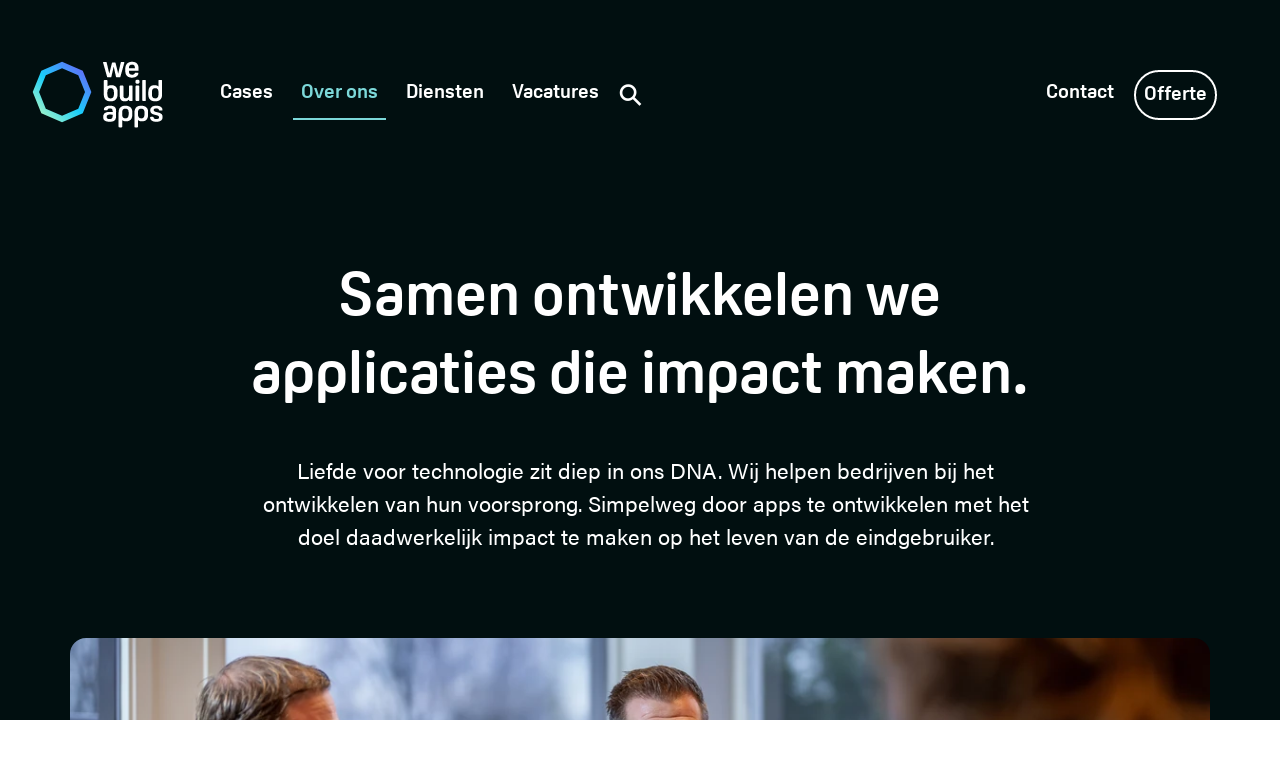

--- FILE ---
content_type: text/html
request_url: https://webuildapps.com/over-webuildapps
body_size: 7088
content:

<!DOCTYPE html>
<html lang="nl" prefix="og: https://ogp.me/ns# fb: http://ogp.me/ns/fb#">
<head>

    <!-- Prepare upcoming requests -->
    <link rel="dns-prefetch" href="https://webuildapps.com/"/>
    <link rel="preconnect" href="https://webuildapps.com/"/>
    <link rel="dns-prefetch" href="https://use.typekit.net/">
    <link rel="preconnect" href="https://use.typekit.net/">

    <!-- Meta data -->
    <meta charset="utf-8"/>
    <meta name="viewport" content="width=device-width, initial-scale=1, shrink-to-fit=no"/>
            
        


    <!-- Favicons -->
    <link rel="apple-touch-icon" sizes="180x180" href="/apple-touch-icon.png">
    <link rel="icon" type="image/png" sizes="32x32" href="/favicon-32x32.png">
    <link rel="icon" type="image/png" sizes="16x16" href="/favicon-16x16.png">
    <link rel="manifest" href="/site.webmanifest">
    <link rel="mask-icon" href="/safari-pinned-tab.svg" color="#002e3e">
    <meta name="apple-mobile-web-app-title" content="Webuildapps">
    <meta name="application-name" content="Webuildapps">
    <meta name="msapplication-TileColor" content="#010f10">
    <meta name="theme-color" content="#010f10">

    <!-- Critical css -->
                        <style>
                            </style>
            
        <link rel="alternate" type="application/rss+xml" title="Webuildapps - blog - RSS Feed" href="https://webuildapps.com/rss"/>

<title>Over Webuildapps, onze missie als app ontwikkelaar</title><meta name="generator" content="SEOmatic">
<meta name="keywords" content="In 2008 bestond het straatbeeld vooral uit Blackberry&#039;s en Nokia&#039;s die werden afgewisseld door een enkel iPhone of Android toestel. Het was de enorme potentie van deze platformen die onze founders inspireerden tot het ontwikkelen van eigen apps. Om andere partijen te kunnen helpen met deze kennis en ervaring werd in 2009 Webuildapps opgericht.  In de afgelopen 13 jaar hebben wij grote en kleinere organisaties mogen helpen bij (delen van) hun software ontwikkeling . Via meer dan honderd applicaties zijn er miljoenen sessies van gebruikers geweest.  Het is onze missie om als technologie partner andere organisaties te helpen duurzame high-end applicaties te ontwikkelen én onderhouden. Wij zijn een team van specialisten die de liefde delen voor techniek en het maken van hoogstaande (digitale) oplossingen. Wij combineren kritisch denkwerk met innovatieve, duurzame technologie zodat we betrouwbare oplossingen voor de toekomst kunnen leveren. Alex en Martijn samen aan het programmeren Het pure DNA van ons #Team We hebben een informele cultuur en houden van een lolletje, maar ook van serieus goed werk leveren. We zijn kritisch op eigen werk en helder in onze communicatie. Iedere release maken we beter dan de vorige. Maar boven alles staat dat we samen plezier hebben in het werk dat we doen.">
<meta name="description" content="Het is onze missie om als technologie partner andere organisaties te helpen om duurzame high-end applicaties te ontwikkelen én onderhouden.">
<meta name="referrer" content="no-referrer-when-downgrade">
<meta name="robots" content="all">
<meta content="413609935328633" property="fb:profile_id">
<meta content="nl" property="og:locale">
<meta content="Webuildapps" property="og:site_name">
<meta content="website" property="og:type">
<meta content="https://webuildapps.com/over-webuildapps" property="og:url">
<meta content="Over Webuildapps, onze missie als app ontwikkelaar" property="og:title">
<meta content="Het is onze missie om als technologie partner andere organisaties te helpen om duurzame high-end applicaties te ontwikkelen én onderhouden." property="og:description">
<meta content="https://cdn.site.bywba.com/content//transforms/_1200x630_crop_center-center_82_none/seo-afbeelding-v3.png?mtime=1684777977" property="og:image">
<meta content="1200" property="og:image:width">
<meta content="630" property="og:image:height">
<meta content="https://www.youtube.com/channel/UC7YsVz5oQSSGguGc0OXm0PA/" property="og:see_also">
<meta content="https://vimeo.com/webuildapps/" property="og:see_also">
<meta content="https://github.com/webuildapps" property="og:see_also">
<meta content="https://www.instagram.com/webuildapps_com/" property="og:see_also">
<meta content="https://linkedin.com/company/webuildapps" property="og:see_also">
<meta content="https://www.facebook.com/webuildapps/" property="og:see_also">
<meta content="https://twitter.com/webuildapps" property="og:see_also">
<meta name="twitter:card" content="summary_large_image">
<meta name="twitter:site" content="@Webuildapps">
<meta name="twitter:creator" content="@Webuildapps">
<meta name="twitter:title" content="Over Webuildapps, onze missie als app ontwikkelaar">
<meta name="twitter:description" content="Het is onze missie om als technologie partner andere organisaties te helpen om duurzame high-end applicaties te ontwikkelen én onderhouden.">
<meta name="twitter:image" content="https://cdn.site.bywba.com/content//transforms/_1200x630_crop_center-center_82_none/seo-afbeelding-v3.png?mtime=1684777977">
<meta name="twitter:image:width" content="800">
<meta name="twitter:image:height" content="418">
<meta name="google-site-verification" content="W3nnp5_rYnrx4Op-t1aPOBqrsofR1tS65zyu9GzHllU">
<link href="https://webuildapps.com/over-webuildapps" rel="canonical">
<link href="https://webuildapps.com/" rel="home">
<link type="text/plain" href="https://webuildapps.com/humans.txt" rel="author"></head>
<body>

    

    <div class="page-intro  bg-dark" style="">

                    <div class="container-fluid bg-dark">
    <nav class="navbar navbar-expand-lg mx-auto">

        <a class="navbar-brand d-flex justify-content-start" href="https://webuildapps.com/">
            <img src="https://webuildapps.com/assets/images/webuildapps-header-logo.svg"
                 class="brand-image"
                 alt="Webuildapps logo" title="Webuildapps logo"
                 width="137"
                 height="61"
            />
        </a>

        <div class="navbar-collapse justify-content-end">

            <div class="nav-left">
                <ul class="navbar-nav d-none d-lg-block ">
                                            <li>
                            <a href="https://webuildapps.com/cases"
                               class="nav-link "
                               title="Cases">Cases</a>
                        </li>
                                            <li>
                            <a href="https://webuildapps.com/over-webuildapps"
                               class="nav-link active"
                               title="Over ons">Over ons</a>
                        </li>
                                            <li>
                            <a href="https://webuildapps.com/diensten"
                               class="nav-link "
                               title="Diensten">Diensten</a>
                        </li>
                                            <li>
                            <a href="https://webuildapps.com/vacatures"
                               class="nav-link "
                               title="Vacatures">Vacatures</a>
                        </li>
                                    </ul>

                <div class="search-form d-none d-lg-block">
                    <div class="search-container">
                        <form action="/search" method="get">
                            <input class="search" id="searchleft" type="search" name="q" placeholder="Zoeken..">
                            <label class="button searchbutton" for="searchleft"><span
                                        class="mglass">&#9906;</span></label>
                        </form>
                    </div>
                </div>
            </div>

            <div class="nav-right">
                <ul class="navbar-nav d-none d-lg-block ">
                                            <li>
                            <a href="https://webuildapps.com/contact"
                               class="nav-link  "
                               title="Contact">Contact</a>
                        </li>
                                            <li>
                            <a href="https://webuildapps.com/offerte-voor-een-app-aanvragen"
                               class="nav-link   btn-outline-dark "
                               title="Offerte">Offerte</a>
                        </li>
                                    </ul>
            </div>


            <a id="trigger-overlay" class="nav-toggle d-lg-none" aria-label="Open menu" href="#"><span></span></a>

        </div>
    </nav>
</div>

<div>
    <div class="overlay overlay-boxify justify-content  ">
        <div style="position: sticky; bottom: 10px;right: 10px;">
        </div>
        <nav>
            <div class="row justify-content-center">
                <div class="column">
                    <div class="nav-left m-5">
                        <ul class="">

                                                            <li>
                                    <a href="https://webuildapps.com/cases"
                                       class=""
                                       title="Cases">Cases</a>
                                </li>
                                                            <li>
                                    <a href="https://webuildapps.com/over-webuildapps"
                                       class="active"
                                       title="Over ons">Over ons</a>
                                </li>
                                                            <li>
                                    <a href="https://webuildapps.com/diensten"
                                       class=""
                                       title="Diensten">Diensten</a>
                                </li>
                                                            <li>
                                    <a href="https://webuildapps.com/vacatures"
                                       class=""
                                       title="Vacatures">Vacatures</a>
                                </li>
                                                    </ul>
                    </div>
                </div>
                <div class="column">
                    <div class="nav-right m-5">
                        <ul class="">
                                                            <li>
                                    <a href="https://webuildapps.com/blog"
                                       class=" small"
                                       title="Blog">Blog</a>
                                </li>
                                                            <li>
                                    <a href="https://webuildapps.com/helpcenter"
                                       class=" small"
                                       title="Help center">Help center</a>
                                </li>
                                                                                        <li>
                                    <a href="https://webuildapps.com/contact"
                                       class=" small"
                                       title="Contact">Contact</a>
                                </li>
                                                            <li>
                                    <a href="https://webuildapps.com/offerte-voor-een-app-aanvragen"
                                       class=" small"
                                       title="Offerte">Offerte</a>
                                </li>
                                                    </ul>
                    </div>
                </div>
            </div>
        </nav>
    </div>
</div>        
        
        <div class="container">
    <div class="row justify-content-center">
        <div class="col-lg-9 col-sm-12 center-block text-center">
            <div class="px-1 pt-5">
                <h1 class="main-title">Samen ontwikkelen we applicaties die impact maken.</h1>
                <p class="intro">Liefde voor technologie zit diep in ons DNA. Wij helpen bedrijven bij het ontwikkelen van hun voorsprong. Simpelweg door apps te ontwikkelen met het doel daadwerkelijk impact te maken op het leven van de eindgebruiker.</p>
            </div>
        </div>
    </div>
</div>
            <div class="container">

                                                
    
<picture>
            <source srcset="https://cdn.site.bywba.com/imagerx/contentmedia/159482/221108EP209621_7be998f8a294c1239dc9d09375bd3571.webp 200w, https://cdn.site.bywba.com/imagerx/contentmedia/159482/221108EP209621_8402dccb97d0927b252bbecb7b673364.webp 300w, https://cdn.site.bywba.com/imagerx/contentmedia/159482/221108EP209621_d59050f6a2460c881a20eb17c20e1fd0.webp 400w, https://cdn.site.bywba.com/imagerx/contentmedia/159482/221108EP209621_b9083581300ace1f833d57638a7ba3a1.webp 600w, https://cdn.site.bywba.com/imagerx/contentmedia/159482/221108EP209621_53233a89bac38ee050b4c48681acb347.webp 800w, https://cdn.site.bywba.com/imagerx/contentmedia/159482/221108EP209621_adfaf8446f0752c04fb2a94cbf6810e0.webp 1000w, https://cdn.site.bywba.com/imagerx/contentmedia/159482/221108EP209621_2ab20d225ef82b3f5aeb789eec140970.webp 1200w"
                sizes="100vw"
                data-sizes="100vw"
                type="image/webp"
        >
    
    <img class="img-fluid cover-image"
         style=""
         data-src="data:image/svg+xml;charset=utf-8,%3Csvg%20xmlns%3D%27http%3A%2F%2Fwww.w3.org%2F2000%2Fsvg%27%20width%3D%271%27%20height%3D%271%27%20style%3D%27background%3Atransparent%27%2F%3E"
         src="data:image/svg+xml;charset=utf-8,%3Csvg%20xmlns%3D%27http%3A%2F%2Fwww.w3.org%2F2000%2Fsvg%27%20width%3D%271%27%20height%3D%271%27%20style%3D%27background%3Atransparent%27%2F%3E"
         sizes="100vw"
         data-sizes="100vw"
         width="3543px"
         height="2362px"
         srcset="https://cdn.site.bywba.com/imagerx/contentmedia/159482/221108EP209621_861656c8833b8eda5f2b63da93ea2a8c.jpg 200w, https://cdn.site.bywba.com/imagerx/contentmedia/159482/221108EP209621_cef55f26eed0061dc65c9c6aba7d5ae4.jpg 300w, https://cdn.site.bywba.com/imagerx/contentmedia/159482/221108EP209621_1a979e7e96a898188cef9bc32602ab7b.jpg 400w, https://cdn.site.bywba.com/imagerx/contentmedia/159482/221108EP209621_b4318b869ab3bac4925ee4801ab349f2.jpg 600w, https://cdn.site.bywba.com/imagerx/contentmedia/159482/221108EP209621_32877067d257c41ffd7785fd6e6c508c.jpg 800w, https://cdn.site.bywba.com/imagerx/contentmedia/159482/221108EP209621_a6f952e80239ca291dafbc383979dff6.jpg 1000w, https://cdn.site.bywba.com/imagerx/contentmedia/159482/221108EP209621_3f2d91ed77c8acb4173d19cb22c2a82b.jpg 1200w"
         alt="Afbeelding Webuildapps"

                                            >
</picture>

        </div>
    

    </div>

<main class="main ">

        
    <div class="container">
        
    <div class="container">
        <div class="row justify-content-center">
            <div class="col-md-10">
                            <div class="container pt-3 pb-3 rich-text-block">
    <h2 id="section-item-"></h2>
    <div>
        <p>In 2008 bestond het straatbeeld vooral uit Blackberry's en Nokia's die werden afgewisseld door een enkel iPhone of Android toestel. Het was de enorme potentie van deze platformen die onze founders inspireerden tot het ontwikkelen van eigen apps. Om andere partijen te kunnen helpen met deze kennis en ervaring werd in 2009 Webuildapps opgericht.<br /></p>
<p>In de afgelopen 13 jaar hebben wij grote en kleinere organisaties mogen helpen bij (delen van) hun <a href="https://webuildapps.com/app-laten-maken">software ontwikkeling</a>. Via meer dan honderd applicaties zijn er miljoenen sessies van gebruikers geweest. </p>
    </div>
</div>
                <div class="container pt-3 pb-3">
    <div class="row my-4">
        <div class="col-sm-12 col-md-7 ">
            <h3>Het is onze missie om als technologie partner andere organisaties te helpen duurzame high-end applicaties te ontwikkelen én onderhouden.</h3>
            <p class="mr-5 mb-5 semibold">Wij zijn een team van specialisten die de liefde delen voor techniek en het maken van hoogstaande (digitale) oplossingen. Wij combineren kritisch denkwerk met innovatieve, duurzame technologie zodat we betrouwbare oplossingen voor de toekomst kunnen leveren.</p>
        </div>

        <div class="col-sm-12 col-md-5">
                                                <div class="mt-2 mb-5">
                        <h4>Duurzaam</h4>
                        <p>Met duurzaam bedoelen wij een applicatie die technisch goed in elkaar steekt, zodat hij de komende jaren goed kan worden onderhouden en doorontwikkeld.</p>
                        <p>
                                                </p>
                    </div>
                                    <div class="mt-2 mb-5">
                        <h4>High End</h4>
                        <p>Native applicaties die zich meten met de top in kwaliteit. Goed doordacht, vernieuwend én praktisch in gebruik.</p>
                        <p>
                                                </p>
                    </div>
                                    <div class="mt-2 mb-5">
                        <h4>Impact</h4>
                        <p>Impact betekent voor ons dat een organisatie daadwerkelijk (veel) resultaat ziet van de applicatie. Het moet onmisbaar gereedschap zijn voor de eindgebruiker.</p>
                        <p>
                                                </p>
                    </div>
                                    </div>
    </div>
</div>                <div class="py-3 image-block">
            
    
<picture>
            <source srcset="https://cdn.site.bywba.com/imagerx/contentmedia/134739/Collegas-Martijn-Alex-programmeren_7be998f8a294c1239dc9d09375bd3571.webp 200w, https://cdn.site.bywba.com/imagerx/contentmedia/134739/Collegas-Martijn-Alex-programmeren_8402dccb97d0927b252bbecb7b673364.webp 300w, https://cdn.site.bywba.com/imagerx/contentmedia/134739/Collegas-Martijn-Alex-programmeren_d59050f6a2460c881a20eb17c20e1fd0.webp 400w, https://cdn.site.bywba.com/imagerx/contentmedia/134739/Collegas-Martijn-Alex-programmeren_b9083581300ace1f833d57638a7ba3a1.webp 600w, https://cdn.site.bywba.com/imagerx/contentmedia/134739/Collegas-Martijn-Alex-programmeren_53233a89bac38ee050b4c48681acb347.webp 800w, https://cdn.site.bywba.com/imagerx/contentmedia/134739/Collegas-Martijn-Alex-programmeren_adfaf8446f0752c04fb2a94cbf6810e0.webp 1000w, https://cdn.site.bywba.com/imagerx/contentmedia/134739/Collegas-Martijn-Alex-programmeren_2ab20d225ef82b3f5aeb789eec140970.webp 1200w"
                sizes="100vw"
                data-sizes="100vw"
                type="image/webp"
        >
    
    <img class="img-fluid lazyload mx-auto d-block"
         style=""
         data-src="data:image/svg+xml;charset=utf-8,%3Csvg%20xmlns%3D%27http%3A%2F%2Fwww.w3.org%2F2000%2Fsvg%27%20width%3D%271%27%20height%3D%271%27%20style%3D%27background%3Atransparent%27%2F%3E"
         src="data:image/svg+xml;charset=utf-8,%3Csvg%20xmlns%3D%27http%3A%2F%2Fwww.w3.org%2F2000%2Fsvg%27%20width%3D%271%27%20height%3D%271%27%20style%3D%27background%3Atransparent%27%2F%3E"
         sizes="100vw"
         data-sizes="100vw"
         width="2048px"
         height="1152px"
         srcset="https://cdn.site.bywba.com/imagerx/contentmedia/134739/Collegas-Martijn-Alex-programmeren_861656c8833b8eda5f2b63da93ea2a8c.jpg 200w, https://cdn.site.bywba.com/imagerx/contentmedia/134739/Collegas-Martijn-Alex-programmeren_cef55f26eed0061dc65c9c6aba7d5ae4.jpg 300w, https://cdn.site.bywba.com/imagerx/contentmedia/134739/Collegas-Martijn-Alex-programmeren_1a979e7e96a898188cef9bc32602ab7b.jpg 400w, https://cdn.site.bywba.com/imagerx/contentmedia/134739/Collegas-Martijn-Alex-programmeren_b4318b869ab3bac4925ee4801ab349f2.jpg 600w, https://cdn.site.bywba.com/imagerx/contentmedia/134739/Collegas-Martijn-Alex-programmeren_32877067d257c41ffd7785fd6e6c508c.jpg 800w, https://cdn.site.bywba.com/imagerx/contentmedia/134739/Collegas-Martijn-Alex-programmeren_a6f952e80239ca291dafbc383979dff6.jpg 1000w, https://cdn.site.bywba.com/imagerx/contentmedia/134739/Collegas-Martijn-Alex-programmeren_3f2d91ed77c8acb4173d19cb22c2a82b.jpg 1200w"
         alt="Afbeelding Webuildapps"

                                                loading="lazy"
                                >
</picture>

</div>                <div class="container pt-3 pb-3">
    <div class="row my-4">
        <div class="col-sm-12 col-md-7 ">
            <h3>Het pure DNA van ons #Team</h3>
            <p class="mr-5 mb-5 semibold">We hebben een informele cultuur en houden van een lolletje, maar ook van serieus goed werk leveren. We zijn kritisch op eigen werk en helder in onze communicatie. Iedere release maken we beter dan de vorige. Maar boven alles staat dat we samen plezier hebben in het werk dat we doen.</p>
        </div>

        <div class="col-sm-12 col-md-5">
                                                <div class="mt-2 mb-5">
                        <h4>Vakmanschap</h4>
                        <p>Wij genieten als we (digitaal) vakmanschap kunnen leveren. Ook in software is kwaliteit voelbaar.</p>
                        <p>
                                                </p>
                    </div>
                                    <div class="mt-2 mb-5">
                        <h4>Weetlust</h4>
                        <p>Wij zijn nieuwsgierig en willen begrijpen hoe iets werkt en waarom. We puzzelen graag tot we een eenvoudige oplossing hebben voor een complex vraagstuk.</p>
                        <p>
                                                </p>
                    </div>
                                    <div class="mt-2 mb-5">
                        <h4>Teamwork</h4>
                        <p>Als één #Team bouwen we aan hoogstaande oplossingen. We zijn kritisch, gedreven en ondersteunen elkaar om werk te maken waar we met zijn allen trots op zijn.</p>
                        <p>
                                                </p>
                    </div>
                                    </div>
    </div>
</div>                </div>
        </div>
    </div>

    </div>


</main>

    <div class="container  ">
    <div class="row bg-cta rounded-corners mx-1 py-5 text-center">
        <div class="col-lg-8 mx-auto py-3">
            <h2 class="pb-3">Heb je advies nodig?</h2>
            <p class="pb-3">Samen inventariseren we jouw casus, de mogelijkheden, budget en tijdlijnen. Maak een afspraak voor een kennismaking. </p>
            <div class="mt-4">
                <a href="/contact">
                    <button class="btn">Kennismaken</button>
                </a>
            </div>
        </div>
    </div>
</div>

<div>
    <div class="container footer">
    <div class="row mx-auto pt-5 ">
        <div class="col-md-12 col-lg-4 p-0" id="creator">
            <div style="width: 50px">
            <a href="/" title="Ga naar home - Webuildapps app ontwikkelaar">
                <img    class="lazyload"
                        src="data:image/svg+xml;charset=utf-8,%3Csvg%20xmlns%3D%27http%3A%2F%2Fwww.w3.org%2F2000%2Fsvg%27%20width%3D%271%27%20height%3D%271%27%20style%3D%27background%3Atransparent%27%2F%3E"
                        data-src="https://webuildapps.com/assets/images/webuildapps-text-logo.svg"
                        alt="Webuildapps logo icon"
                        title="Webuildapps logo icon"
                        width="50px"
                        height="53px"
                /></a>
            </div>
            <p class="pt-5 pr-3">Wij zijn dé digitale bondgenoot voor organisaties. Vanuit ons vakmanschap ontwikkelen wij intelligente applicaties die focussen op directe resultaten en intuïtief zijn in gebruik.</p>

            <div class="pt-5">
                <ul class="social-icons">
    <li><a href="https://linkedin.com/company/webuildapps" target="_blank" rel="noreferrer"
           title="Linkedin bedrijfspagina van Webuildapps"><i class="fab fa-linkedin"></i></a></li>
    <li><a href="https://instagram.com/webuildapps_com" target="_blank" rel="noreferrer"
           title="Instagram profiel van Webuildapps"><i class="fab fa-instagram"></i></a></li>
    <li><a href="https://vimeo.com/zaltdigital" target="_blank" rel="noreferrer"
           title="Vimeo profiel van Webuildapps"><i class="fab fa-vimeo-v"></i></a></li>
    <li><a href="https://github.com/webuildapps" target="_blank" rel="noreferrer"
           title="GitHub profiel van Webuildapps"><i class="fab fa-github"></i></a></li>
</ul>            </div>
        </div>

        
        
                                    <div class="col-lg-2 d-none d-lg-block">
                    <h2>Informatie</h2>
                    <ul class="list-unstyled">
                                                    <li><a href="https://webuildapps.com/app-laten-maken" title="App laten maken">App laten maken</a></li>
                                                    <li><a href="https://webuildapps.com/app-ontwikkelaar" title="App ontwikkelaar">App ontwikkelaar</a></li>
                                                    <li><a href="https://webuildapps.com/app-ontwikkelen-kosten" title="App kosten">App kosten</a></li>
                                                    <li><a href="https://webuildapps.com/blog" title="Blog">Blog</a></li>
                                                    <li><a href="https://webuildapps.com/helpcenter" title="Help center">Help center</a></li>
                                            </ul>
                </div>
                                                <div class="col-lg-2 d-none d-lg-block">
                    <h2>Bedrijf</h2>
                    <ul class="list-unstyled">
                                                    <li><a href="https://webuildapps.com/contact" title="Contact">Contact</a></li>
                                                    <li><a href="https://webuildapps.com/over-webuildapps" title="Over ons">Over ons</a></li>
                                                    <li><a href="https://webuildapps.com/offerte-voor-een-app-aanvragen" title="Offerte aanvragen">Offerte aanvragen</a></li>
                                                    <li><a href="https://webuildapps.com/contact" title="Maak een afspraak">Maak een afspraak</a></li>
                                            </ul>
                </div>
                                                <div class="col-lg-2 d-none d-lg-block">
                    <h2>Diensten</h2>
                    <ul class="list-unstyled">
                                                    <li><a href="https://webuildapps.com/diensten/adviesgesprek" title="Adviesgesprek">Adviesgesprek</a></li>
                                                    <li><a href="https://webuildapps.com/diensten/proof-of-concept" title="Proof of Concept">Proof of Concept</a></li>
                                                    <li><a href="https://webuildapps.com/diensten/tekentafeltraject" title="Tekentafel">Tekentafel</a></li>
                                                    <li><a href="https://webuildapps.com/diensten/bouwtraject" title="Bouwtraject">Bouwtraject</a></li>
                                                    <li><a href="https://webuildapps.com/diensten/service-en-onderhoud" title="Service en onderhoud">Service en onderhoud</a></li>
                                            </ul>
                </div>
                                                <div class="col-lg-2 d-none d-lg-block">
                    <h2>Oplossingen</h2>
                    <ul class="list-unstyled">
                                                    <li><a href="https://webuildapps.com/oplossingen/native-ios-app-laten-maken" title="Native iOS">Native iOS</a></li>
                                                    <li><a href="https://webuildapps.com/oplossingen/native-android-app-laten-maken" title="Native Android">Native Android</a></li>
                                                    <li><a href="https://webuildapps.com/oplossingen/systeemintegraties-en-koppelingen" title="Systeemintegraties">Systeemintegraties</a></li>
                                                    <li><a href="https://webuildapps.com/oplossingen/webapplicatie-laten-maken" title="Webapplicatie">Webapplicatie</a></li>
                                                    <li><a href="https://webuildapps.com/oplossingen/backend" title="Backend">Backend</a></li>
                                                    <li><a href="https://webuildapps.com/oplossingen/hardware-integraties" title="Hardware integratie">Hardware integratie</a></li>
                                                    <li><a href="https://webuildapps.com/oplossingen/service-level-agreement" title="SLA &amp; Onderhoud">SLA &amp; Onderhoud</a></li>
                                            </ul>
                </div>
                        </div>
</div></div>

<!-- Stylesheets -->
<link rel="stylesheet" href="/assets/css/app.css" media="all">

<!-- Scripts -->

    <!-- Google Analytics load on scroll -->
<script>
    function analyticsOnScroll() {
        var head = document.getElementsByTagName('head')[0]
        var script = document.createElement('script')
        script.type = 'text/javascript';
        script.src = 'https://www.googletagmanager.com/gtag/js?id=G-6HMJ55Q6W6'
        head.appendChild(script);
        document.removeEventListener('scroll', analyticsOnScroll);
    };
    document.addEventListener('scroll', analyticsOnScroll);
</script>

<!-- Google tag (gtag.js) -->
<script>
    window.dataLayer = window.dataLayer || [];

    function gtag() {
        dataLayer.push(arguments);
    }

    gtag('js', new Date());
    gtag('config', 'G-6HMJ55Q6W6');
</script>    <!-- Countly Analytics load on scroll -->
<script>
    function countlyAnalyticsOnScroll() {
        var head = document.getElementsByTagName('head')[0]
        var cly = document.createElement('script');
        cly.type = 'text/javascript';
        cly.async = true;
        cly.src = 'https://webuildapps.com/assets/js/countly.min.js';
        var s = document.getElementsByTagName('script')[0];
        s.parentNode.insertBefore(cly, s);

        cly.onload = function () {
            Countly.init()
        };
        document.removeEventListener('scroll', countlyAnalyticsOnScroll);
    };
    document.addEventListener('scroll', countlyAnalyticsOnScroll);
</script>
<!-- Countly Analytics -->
<script>
    var Countly = Countly || {};
    Countly.q = Countly.q || [];

    // Provide your app key that you retrieved from Countly dashboard
    Countly.app_key = "311abb320e421bb83c0ac62af43d2198ee5f99e7";

    // Provide your server IP or name.
    // If you use your own server, make sure you have https enabled if you use
    // https below.
    Countly.url = "https://analytics.webuildapps.com";

    // Start pushing function calls to queue
    // Track sessions automatically (recommended)
    Countly.q.push(['track_sessions']);

    //track web page views automatically (recommended)
    Countly.q.push(['track_pageview']);
</script>
<script type="application/ld+json">{"@context":"https://schema.org","@graph":[{"@type":"Organization","description":"Het is onze missie om als technologie partner andere organisaties te helpen om duurzame high-end applicaties te ontwikkelen én onderhouden.","image":{"@type":"ImageObject","url":"https://cdn.site.bywba.com/content//transforms/_1200x630_crop_center-center_82_none/seo-afbeelding-v3.png?mtime=1684777977"},"mainEntityOfPage":"https://webuildapps.com/over-webuildapps","name":"Over Webuildapps, onze missie als app ontwikkelaar","potentialAction":{"@type":"SearchAction","query-input":"required name=search_query","target":"https://webuildapps.com/search?q={search_query}"},"url":"https://webuildapps.com/over-webuildapps"},{"@id":"https://webuildapps.com/#identity","@type":"Organization","address":{"@type":"PostalAddress","addressCountry":"Nederland","addressLocality":"Alkmaar","addressRegion":"Noord-Holland","postalCode":"1817 MJ","streetAddress":"Rogier van der Weydestraat 8 D"},"alternateName":"Webuildapps","contactPoint":[{"@type":"ContactPoint","contactType":"customer support","telephone":"+31722029323"},{"@type":"ContactPoint","contactType":"technical support","telephone":"+31722029323"},{"@type":"ContactPoint","contactType":"sales","telephone":"+31722029323"}],"description":"Webuildapps ontwikkelt native apps voor iPhone en Android. Vaak is dit in combinatie met een koppeling naar een CRM of ERP systeem of ontwikkelingen we een API en/of maatwerk koppeling. Als app ontwikkelaar houden we ons bezig met strategie, ontwerp, realisatie maar ook het onderhoud en beheer voor onze klanten.","duns":"49-048-3309","email":"hello@webuildapps.com","foundingDate":"2009-10-16","image":{"@type":"ImageObject","height":"1024","url":"https://static.webuildapps.com/site/branding/Avatar-Poly8x1024.png","width":"1024"},"logo":{"@type":"ImageObject","height":"60","url":"https://cdn.site.bywba.com/content//transforms/branding/_600x60_fit_center-center_82_none/Avatar-Poly8x1024.png?mtime=1684777282","width":"60"},"name":"Webuildapps B.V.","sameAs":["https://twitter.com/webuildapps","https://www.facebook.com/webuildapps/","https://linkedin.com/company/webuildapps","https://www.instagram.com/webuildapps_com/","https://github.com/webuildapps","https://vimeo.com/webuildapps/","https://www.youtube.com/channel/UC7YsVz5oQSSGguGc0OXm0PA/"],"telephone":"072 20 29 323","url":"https://webuildapps.com/"},{"@id":"https://webuildapps.com#creator","@type":"Organization","address":{"@type":"PostalAddress","addressCountry":"Nederland","addressLocality":"Alkmaar","addressRegion":"Noord-Holland","postalCode":"1718 MJ","streetAddress":"Rogier van der Weydestraat 8 D"},"alternateName":"Webuildapps B.V.","contactPoint":[{"@type":"ContactPoint","contactType":"customer support","telephone":"+31722029323"},{"@type":"ContactPoint","contactType":"technical support","telephone":"+31722029323"},{"@type":"ContactPoint","contactType":"sales","telephone":"+31722029323"}],"description":"Webuildapps ontwikkelt native apps voor iPhone en Android. Vaak is dit in combinatie met een koppeling naar een CRM of ERP systeem of ontwikkelingen we een API en/of maatwerk koppeling. Als app ontwikkelaar houden we ons bezig met strategie, ontwerp, realisatie maar ook het onderhoud en beheer voor onze klanten.","duns":"49-048-3309","email":"hello@webuildapps.com","foundingDate":"2009-10-16","image":{"@type":"ImageObject","height":"1024","url":"https://cdn.site.bywba.com/content/branding/Avatar-Poly8x1024.png","width":"1024"},"logo":{"@type":"ImageObject","height":"60","url":"https://cdn.site.bywba.com/content//transforms/branding/_600x60_fit_center-center_82_none/Avatar-Poly8x1024.png?mtime=1684777282","width":"60"},"name":"Webuildapps","telephone":"072 20 29 323","url":"https://webuildapps.com"},{"@type":"BreadcrumbList","description":"Breadcrumbs list","itemListElement":[{"@type":"ListItem","item":"https://webuildapps.com/","name":"Home","position":1},{"@type":"ListItem","item":"https://webuildapps.com/over-webuildapps","name":"Over ons","position":2}],"name":"Breadcrumbs"}]}</script><script src="/assets/js/manifest.js?v=1747830724" defer="defer"></script>
<script src="/assets/js/vendor.js?v=1747830724" defer="defer"></script>
<script src="/assets/js/app.js?v=1747830724" defer="defer"></script></body>
</html><!-- Cached by Blitz on 2025-11-24T15:18:35+01:00 -->

--- FILE ---
content_type: text/javascript
request_url: https://webuildapps.com/assets/js/app.js?v=1747830724
body_size: 21092
content:
(self.webpackChunk=self.webpackChunk||[]).push([[449],{977:(n,t,e)=>{"use strict";e(90);function a(n,t){var e=Object.keys(n);if(Object.getOwnPropertySymbols){var a=Object.getOwnPropertySymbols(n);t&&(a=a.filter((function(t){return Object.getOwnPropertyDescriptor(n,t).enumerable}))),e.push.apply(e,a)}return e}function i(n){for(var t=1;t<arguments.length;t++){var e=null!=arguments[t]?arguments[t]:{};t%2?a(Object(e),!0).forEach((function(t){s(n,t,e[t])})):Object.getOwnPropertyDescriptors?Object.defineProperties(n,Object.getOwnPropertyDescriptors(e)):a(Object(e)).forEach((function(t){Object.defineProperty(n,t,Object.getOwnPropertyDescriptor(e,t))}))}return n}function r(n){return r="function"==typeof Symbol&&"symbol"==typeof Symbol.iterator?function(n){return typeof n}:function(n){return n&&"function"==typeof Symbol&&n.constructor===Symbol&&n!==Symbol.prototype?"symbol":typeof n},r(n)}function o(n,t){for(var e=0;e<t.length;e++){var a=t[e];a.enumerable=a.enumerable||!1,a.configurable=!0,"value"in a&&(a.writable=!0),Object.defineProperty(n,a.key,a)}}function s(n,t,e){return t in n?Object.defineProperty(n,t,{value:e,enumerable:!0,configurable:!0,writable:!0}):n[t]=e,n}function c(n,t){return function(n){if(Array.isArray(n))return n}(n)||function(n,t){var e=null==n?null:"undefined"!=typeof Symbol&&n[Symbol.iterator]||n["@@iterator"];if(null==e)return;var a,i,r=[],o=!0,s=!1;try{for(e=e.call(n);!(o=(a=e.next()).done)&&(r.push(a.value),!t||r.length!==t);o=!0);}catch(n){s=!0,i=n}finally{try{o||null==e.return||e.return()}finally{if(s)throw i}}return r}(n,t)||l(n,t)||function(){throw new TypeError("Invalid attempt to destructure non-iterable instance.\nIn order to be iterable, non-array objects must have a [Symbol.iterator]() method.")}()}function f(n){return function(n){if(Array.isArray(n))return u(n)}(n)||function(n){if("undefined"!=typeof Symbol&&null!=n[Symbol.iterator]||null!=n["@@iterator"])return Array.from(n)}(n)||l(n)||function(){throw new TypeError("Invalid attempt to spread non-iterable instance.\nIn order to be iterable, non-array objects must have a [Symbol.iterator]() method.")}()}function l(n,t){if(n){if("string"==typeof n)return u(n,t);var e=Object.prototype.toString.call(n).slice(8,-1);return"Object"===e&&n.constructor&&(e=n.constructor.name),"Map"===e||"Set"===e?Array.from(n):"Arguments"===e||/^(?:Ui|I)nt(?:8|16|32)(?:Clamped)?Array$/.test(e)?u(n,t):void 0}}function u(n,t){(null==t||t>n.length)&&(t=n.length);for(var e=0,a=new Array(t);e<t;e++)a[e]=n[e];return a}var m=function(){},d={},v={},g=null,p={mark:m,measure:m};try{"undefined"!=typeof window&&(d=window),"undefined"!=typeof document&&(v=document),"undefined"!=typeof MutationObserver&&(g=MutationObserver),"undefined"!=typeof performance&&(p=performance)}catch(n){}var b,h,y,w,k,x=(d.navigator||{}).userAgent,z=void 0===x?"":x,C=d,A=v,N=g,E=p,O=(C.document,!!A.documentElement&&!!A.head&&"function"==typeof A.addEventListener&&"function"==typeof A.createElement),M=~z.indexOf("MSIE")||~z.indexOf("Trident/"),S="___FONT_AWESOME___",P=16,L="fa",j="svg-inline--fa",T="data-fa-i2svg",R="data-fa-pseudo-element",I="data-fa-pseudo-element-pending",D="data-prefix",Y="data-icon",H="fontawesome-i2svg",_="async",F=["HTML","HEAD","STYLE","SCRIPT"],V=function(){try{return!0}catch(n){return!1}}(),W="classic",B="sharp",q=[W,B];function X(n){return new Proxy(n,{get:function(n,t){return t in n?n[t]:n[W]}})}var U=X((s(b={},W,{fa:"solid",fas:"solid","fa-solid":"solid",far:"regular","fa-regular":"regular",fal:"light","fa-light":"light",fat:"thin","fa-thin":"thin",fad:"duotone","fa-duotone":"duotone",fab:"brands","fa-brands":"brands",fak:"kit","fa-kit":"kit"}),s(b,B,{fa:"solid",fass:"solid","fa-solid":"solid"}),b)),G=X((s(h={},W,{solid:"fas",regular:"far",light:"fal",thin:"fat",duotone:"fad",brands:"fab",kit:"fak"}),s(h,B,{solid:"fass"}),h)),$=X((s(y={},W,{fab:"fa-brands",fad:"fa-duotone",fak:"fa-kit",fal:"fa-light",far:"fa-regular",fas:"fa-solid",fat:"fa-thin"}),s(y,B,{fass:"fa-solid"}),y)),K=X((s(w={},W,{"fa-brands":"fab","fa-duotone":"fad","fa-kit":"fak","fa-light":"fal","fa-regular":"far","fa-solid":"fas","fa-thin":"fat"}),s(w,B,{"fa-solid":"fass"}),w)),J=/fa(s|r|l|t|d|b|k|ss)?[\-\ ]/,Q="fa-layers-text",Z=/Font ?Awesome ?([56 ]*)(Solid|Regular|Light|Thin|Duotone|Brands|Free|Pro|Sharp|Kit)?.*/i,nn=X((s(k={},W,{900:"fas",400:"far",normal:"far",300:"fal",100:"fat"}),s(k,B,{900:"fass"}),k)),tn=[1,2,3,4,5,6,7,8,9,10],en=tn.concat([11,12,13,14,15,16,17,18,19,20]),an=["class","data-prefix","data-icon","data-fa-transform","data-fa-mask"],rn={GROUP:"duotone-group",SWAP_OPACITY:"swap-opacity",PRIMARY:"primary",SECONDARY:"secondary"},on=new Set;Object.keys(G[W]).map(on.add.bind(on)),Object.keys(G[B]).map(on.add.bind(on));var sn=[].concat(q,f(on),["2xs","xs","sm","lg","xl","2xl","beat","border","fade","beat-fade","bounce","flip-both","flip-horizontal","flip-vertical","flip","fw","inverse","layers-counter","layers-text","layers","li","pull-left","pull-right","pulse","rotate-180","rotate-270","rotate-90","rotate-by","shake","spin-pulse","spin-reverse","spin","stack-1x","stack-2x","stack","ul",rn.GROUP,rn.SWAP_OPACITY,rn.PRIMARY,rn.SECONDARY]).concat(tn.map((function(n){return"".concat(n,"x")}))).concat(en.map((function(n){return"w-".concat(n)}))),cn=C.FontAwesomeConfig||{};if(A&&"function"==typeof A.querySelector){[["data-family-prefix","familyPrefix"],["data-css-prefix","cssPrefix"],["data-family-default","familyDefault"],["data-style-default","styleDefault"],["data-replacement-class","replacementClass"],["data-auto-replace-svg","autoReplaceSvg"],["data-auto-add-css","autoAddCss"],["data-auto-a11y","autoA11y"],["data-search-pseudo-elements","searchPseudoElements"],["data-observe-mutations","observeMutations"],["data-mutate-approach","mutateApproach"],["data-keep-original-source","keepOriginalSource"],["data-measure-performance","measurePerformance"],["data-show-missing-icons","showMissingIcons"]].forEach((function(n){var t=c(n,2),e=t[0],a=t[1],i=function(n){return""===n||"false"!==n&&("true"===n||n)}(function(n){var t=A.querySelector("script["+n+"]");if(t)return t.getAttribute(n)}(e));null!=i&&(cn[a]=i)}))}var fn={styleDefault:"solid",familyDefault:"classic",cssPrefix:L,replacementClass:j,autoReplaceSvg:!0,autoAddCss:!0,autoA11y:!0,searchPseudoElements:!1,observeMutations:!0,mutateApproach:"async",keepOriginalSource:!0,measurePerformance:!1,showMissingIcons:!0};cn.familyPrefix&&(cn.cssPrefix=cn.familyPrefix);var ln=i(i({},fn),cn);ln.autoReplaceSvg||(ln.observeMutations=!1);var un={};Object.keys(fn).forEach((function(n){Object.defineProperty(un,n,{enumerable:!0,set:function(t){ln[n]=t,mn.forEach((function(n){return n(un)}))},get:function(){return ln[n]}})})),Object.defineProperty(un,"familyPrefix",{enumerable:!0,set:function(n){ln.cssPrefix=n,mn.forEach((function(n){return n(un)}))},get:function(){return ln.cssPrefix}}),C.FontAwesomeConfig=un;var mn=[];var dn=P,vn={size:16,x:0,y:0,rotate:0,flipX:!1,flipY:!1};var gn="0123456789abcdefghijklmnopqrstuvwxyzABCDEFGHIJKLMNOPQRSTUVWXYZ";function pn(){for(var n=12,t="";n-- >0;)t+=gn[62*Math.random()|0];return t}function bn(n){for(var t=[],e=(n||[]).length>>>0;e--;)t[e]=n[e];return t}function hn(n){return n.classList?bn(n.classList):(n.getAttribute("class")||"").split(" ").filter((function(n){return n}))}function yn(n){return"".concat(n).replace(/&/g,"&amp;").replace(/"/g,"&quot;").replace(/'/g,"&#39;").replace(/</g,"&lt;").replace(/>/g,"&gt;")}function wn(n){return Object.keys(n||{}).reduce((function(t,e){return t+"".concat(e,": ").concat(n[e].trim(),";")}),"")}function kn(n){return n.size!==vn.size||n.x!==vn.x||n.y!==vn.y||n.rotate!==vn.rotate||n.flipX||n.flipY}var xn=':root, :host {\n  --fa-font-solid: normal 900 1em/1 "Font Awesome 6 Solid";\n  --fa-font-regular: normal 400 1em/1 "Font Awesome 6 Regular";\n  --fa-font-light: normal 300 1em/1 "Font Awesome 6 Light";\n  --fa-font-thin: normal 100 1em/1 "Font Awesome 6 Thin";\n  --fa-font-duotone: normal 900 1em/1 "Font Awesome 6 Duotone";\n  --fa-font-sharp-solid: normal 900 1em/1 "Font Awesome 6 Sharp";\n  --fa-font-brands: normal 400 1em/1 "Font Awesome 6 Brands";\n}\n\nsvg:not(:root).svg-inline--fa, svg:not(:host).svg-inline--fa {\n  overflow: visible;\n  box-sizing: content-box;\n}\n\n.svg-inline--fa {\n  display: var(--fa-display, inline-block);\n  height: 1em;\n  overflow: visible;\n  vertical-align: -0.125em;\n}\n.svg-inline--fa.fa-2xs {\n  vertical-align: 0.1em;\n}\n.svg-inline--fa.fa-xs {\n  vertical-align: 0em;\n}\n.svg-inline--fa.fa-sm {\n  vertical-align: -0.0714285705em;\n}\n.svg-inline--fa.fa-lg {\n  vertical-align: -0.2em;\n}\n.svg-inline--fa.fa-xl {\n  vertical-align: -0.25em;\n}\n.svg-inline--fa.fa-2xl {\n  vertical-align: -0.3125em;\n}\n.svg-inline--fa.fa-pull-left {\n  margin-right: var(--fa-pull-margin, 0.3em);\n  width: auto;\n}\n.svg-inline--fa.fa-pull-right {\n  margin-left: var(--fa-pull-margin, 0.3em);\n  width: auto;\n}\n.svg-inline--fa.fa-li {\n  width: var(--fa-li-width, 2em);\n  top: 0.25em;\n}\n.svg-inline--fa.fa-fw {\n  width: var(--fa-fw-width, 1.25em);\n}\n\n.fa-layers svg.svg-inline--fa {\n  bottom: 0;\n  left: 0;\n  margin: auto;\n  position: absolute;\n  right: 0;\n  top: 0;\n}\n\n.fa-layers-counter, .fa-layers-text {\n  display: inline-block;\n  position: absolute;\n  text-align: center;\n}\n\n.fa-layers {\n  display: inline-block;\n  height: 1em;\n  position: relative;\n  text-align: center;\n  vertical-align: -0.125em;\n  width: 1em;\n}\n.fa-layers svg.svg-inline--fa {\n  -webkit-transform-origin: center center;\n          transform-origin: center center;\n}\n\n.fa-layers-text {\n  left: 50%;\n  top: 50%;\n  -webkit-transform: translate(-50%, -50%);\n          transform: translate(-50%, -50%);\n  -webkit-transform-origin: center center;\n          transform-origin: center center;\n}\n\n.fa-layers-counter {\n  background-color: var(--fa-counter-background-color, #ff253a);\n  border-radius: var(--fa-counter-border-radius, 1em);\n  box-sizing: border-box;\n  color: var(--fa-inverse, #fff);\n  line-height: var(--fa-counter-line-height, 1);\n  max-width: var(--fa-counter-max-width, 5em);\n  min-width: var(--fa-counter-min-width, 1.5em);\n  overflow: hidden;\n  padding: var(--fa-counter-padding, 0.25em 0.5em);\n  right: var(--fa-right, 0);\n  text-overflow: ellipsis;\n  top: var(--fa-top, 0);\n  -webkit-transform: scale(var(--fa-counter-scale, 0.25));\n          transform: scale(var(--fa-counter-scale, 0.25));\n  -webkit-transform-origin: top right;\n          transform-origin: top right;\n}\n\n.fa-layers-bottom-right {\n  bottom: var(--fa-bottom, 0);\n  right: var(--fa-right, 0);\n  top: auto;\n  -webkit-transform: scale(var(--fa-layers-scale, 0.25));\n          transform: scale(var(--fa-layers-scale, 0.25));\n  -webkit-transform-origin: bottom right;\n          transform-origin: bottom right;\n}\n\n.fa-layers-bottom-left {\n  bottom: var(--fa-bottom, 0);\n  left: var(--fa-left, 0);\n  right: auto;\n  top: auto;\n  -webkit-transform: scale(var(--fa-layers-scale, 0.25));\n          transform: scale(var(--fa-layers-scale, 0.25));\n  -webkit-transform-origin: bottom left;\n          transform-origin: bottom left;\n}\n\n.fa-layers-top-right {\n  top: var(--fa-top, 0);\n  right: var(--fa-right, 0);\n  -webkit-transform: scale(var(--fa-layers-scale, 0.25));\n          transform: scale(var(--fa-layers-scale, 0.25));\n  -webkit-transform-origin: top right;\n          transform-origin: top right;\n}\n\n.fa-layers-top-left {\n  left: var(--fa-left, 0);\n  right: auto;\n  top: var(--fa-top, 0);\n  -webkit-transform: scale(var(--fa-layers-scale, 0.25));\n          transform: scale(var(--fa-layers-scale, 0.25));\n  -webkit-transform-origin: top left;\n          transform-origin: top left;\n}\n\n.fa-1x {\n  font-size: 1em;\n}\n\n.fa-2x {\n  font-size: 2em;\n}\n\n.fa-3x {\n  font-size: 3em;\n}\n\n.fa-4x {\n  font-size: 4em;\n}\n\n.fa-5x {\n  font-size: 5em;\n}\n\n.fa-6x {\n  font-size: 6em;\n}\n\n.fa-7x {\n  font-size: 7em;\n}\n\n.fa-8x {\n  font-size: 8em;\n}\n\n.fa-9x {\n  font-size: 9em;\n}\n\n.fa-10x {\n  font-size: 10em;\n}\n\n.fa-2xs {\n  font-size: 0.625em;\n  line-height: 0.1em;\n  vertical-align: 0.225em;\n}\n\n.fa-xs {\n  font-size: 0.75em;\n  line-height: 0.0833333337em;\n  vertical-align: 0.125em;\n}\n\n.fa-sm {\n  font-size: 0.875em;\n  line-height: 0.0714285718em;\n  vertical-align: 0.0535714295em;\n}\n\n.fa-lg {\n  font-size: 1.25em;\n  line-height: 0.05em;\n  vertical-align: -0.075em;\n}\n\n.fa-xl {\n  font-size: 1.5em;\n  line-height: 0.0416666682em;\n  vertical-align: -0.125em;\n}\n\n.fa-2xl {\n  font-size: 2em;\n  line-height: 0.03125em;\n  vertical-align: -0.1875em;\n}\n\n.fa-fw {\n  text-align: center;\n  width: 1.25em;\n}\n\n.fa-ul {\n  list-style-type: none;\n  margin-left: var(--fa-li-margin, 2.5em);\n  padding-left: 0;\n}\n.fa-ul > li {\n  position: relative;\n}\n\n.fa-li {\n  left: calc(var(--fa-li-width, 2em) * -1);\n  position: absolute;\n  text-align: center;\n  width: var(--fa-li-width, 2em);\n  line-height: inherit;\n}\n\n.fa-border {\n  border-color: var(--fa-border-color, #eee);\n  border-radius: var(--fa-border-radius, 0.1em);\n  border-style: var(--fa-border-style, solid);\n  border-width: var(--fa-border-width, 0.08em);\n  padding: var(--fa-border-padding, 0.2em 0.25em 0.15em);\n}\n\n.fa-pull-left {\n  float: left;\n  margin-right: var(--fa-pull-margin, 0.3em);\n}\n\n.fa-pull-right {\n  float: right;\n  margin-left: var(--fa-pull-margin, 0.3em);\n}\n\n.fa-beat {\n  -webkit-animation-name: fa-beat;\n          animation-name: fa-beat;\n  -webkit-animation-delay: var(--fa-animation-delay, 0s);\n          animation-delay: var(--fa-animation-delay, 0s);\n  -webkit-animation-direction: var(--fa-animation-direction, normal);\n          animation-direction: var(--fa-animation-direction, normal);\n  -webkit-animation-duration: var(--fa-animation-duration, 1s);\n          animation-duration: var(--fa-animation-duration, 1s);\n  -webkit-animation-iteration-count: var(--fa-animation-iteration-count, infinite);\n          animation-iteration-count: var(--fa-animation-iteration-count, infinite);\n  -webkit-animation-timing-function: var(--fa-animation-timing, ease-in-out);\n          animation-timing-function: var(--fa-animation-timing, ease-in-out);\n}\n\n.fa-bounce {\n  -webkit-animation-name: fa-bounce;\n          animation-name: fa-bounce;\n  -webkit-animation-delay: var(--fa-animation-delay, 0s);\n          animation-delay: var(--fa-animation-delay, 0s);\n  -webkit-animation-direction: var(--fa-animation-direction, normal);\n          animation-direction: var(--fa-animation-direction, normal);\n  -webkit-animation-duration: var(--fa-animation-duration, 1s);\n          animation-duration: var(--fa-animation-duration, 1s);\n  -webkit-animation-iteration-count: var(--fa-animation-iteration-count, infinite);\n          animation-iteration-count: var(--fa-animation-iteration-count, infinite);\n  -webkit-animation-timing-function: var(--fa-animation-timing, cubic-bezier(0.28, 0.84, 0.42, 1));\n          animation-timing-function: var(--fa-animation-timing, cubic-bezier(0.28, 0.84, 0.42, 1));\n}\n\n.fa-fade {\n  -webkit-animation-name: fa-fade;\n          animation-name: fa-fade;\n  -webkit-animation-delay: var(--fa-animation-delay, 0s);\n          animation-delay: var(--fa-animation-delay, 0s);\n  -webkit-animation-direction: var(--fa-animation-direction, normal);\n          animation-direction: var(--fa-animation-direction, normal);\n  -webkit-animation-duration: var(--fa-animation-duration, 1s);\n          animation-duration: var(--fa-animation-duration, 1s);\n  -webkit-animation-iteration-count: var(--fa-animation-iteration-count, infinite);\n          animation-iteration-count: var(--fa-animation-iteration-count, infinite);\n  -webkit-animation-timing-function: var(--fa-animation-timing, cubic-bezier(0.4, 0, 0.6, 1));\n          animation-timing-function: var(--fa-animation-timing, cubic-bezier(0.4, 0, 0.6, 1));\n}\n\n.fa-beat-fade {\n  -webkit-animation-name: fa-beat-fade;\n          animation-name: fa-beat-fade;\n  -webkit-animation-delay: var(--fa-animation-delay, 0s);\n          animation-delay: var(--fa-animation-delay, 0s);\n  -webkit-animation-direction: var(--fa-animation-direction, normal);\n          animation-direction: var(--fa-animation-direction, normal);\n  -webkit-animation-duration: var(--fa-animation-duration, 1s);\n          animation-duration: var(--fa-animation-duration, 1s);\n  -webkit-animation-iteration-count: var(--fa-animation-iteration-count, infinite);\n          animation-iteration-count: var(--fa-animation-iteration-count, infinite);\n  -webkit-animation-timing-function: var(--fa-animation-timing, cubic-bezier(0.4, 0, 0.6, 1));\n          animation-timing-function: var(--fa-animation-timing, cubic-bezier(0.4, 0, 0.6, 1));\n}\n\n.fa-flip {\n  -webkit-animation-name: fa-flip;\n          animation-name: fa-flip;\n  -webkit-animation-delay: var(--fa-animation-delay, 0s);\n          animation-delay: var(--fa-animation-delay, 0s);\n  -webkit-animation-direction: var(--fa-animation-direction, normal);\n          animation-direction: var(--fa-animation-direction, normal);\n  -webkit-animation-duration: var(--fa-animation-duration, 1s);\n          animation-duration: var(--fa-animation-duration, 1s);\n  -webkit-animation-iteration-count: var(--fa-animation-iteration-count, infinite);\n          animation-iteration-count: var(--fa-animation-iteration-count, infinite);\n  -webkit-animation-timing-function: var(--fa-animation-timing, ease-in-out);\n          animation-timing-function: var(--fa-animation-timing, ease-in-out);\n}\n\n.fa-shake {\n  -webkit-animation-name: fa-shake;\n          animation-name: fa-shake;\n  -webkit-animation-delay: var(--fa-animation-delay, 0s);\n          animation-delay: var(--fa-animation-delay, 0s);\n  -webkit-animation-direction: var(--fa-animation-direction, normal);\n          animation-direction: var(--fa-animation-direction, normal);\n  -webkit-animation-duration: var(--fa-animation-duration, 1s);\n          animation-duration: var(--fa-animation-duration, 1s);\n  -webkit-animation-iteration-count: var(--fa-animation-iteration-count, infinite);\n          animation-iteration-count: var(--fa-animation-iteration-count, infinite);\n  -webkit-animation-timing-function: var(--fa-animation-timing, linear);\n          animation-timing-function: var(--fa-animation-timing, linear);\n}\n\n.fa-spin {\n  -webkit-animation-name: fa-spin;\n          animation-name: fa-spin;\n  -webkit-animation-delay: var(--fa-animation-delay, 0s);\n          animation-delay: var(--fa-animation-delay, 0s);\n  -webkit-animation-direction: var(--fa-animation-direction, normal);\n          animation-direction: var(--fa-animation-direction, normal);\n  -webkit-animation-duration: var(--fa-animation-duration, 2s);\n          animation-duration: var(--fa-animation-duration, 2s);\n  -webkit-animation-iteration-count: var(--fa-animation-iteration-count, infinite);\n          animation-iteration-count: var(--fa-animation-iteration-count, infinite);\n  -webkit-animation-timing-function: var(--fa-animation-timing, linear);\n          animation-timing-function: var(--fa-animation-timing, linear);\n}\n\n.fa-spin-reverse {\n  --fa-animation-direction: reverse;\n}\n\n.fa-pulse,\n.fa-spin-pulse {\n  -webkit-animation-name: fa-spin;\n          animation-name: fa-spin;\n  -webkit-animation-direction: var(--fa-animation-direction, normal);\n          animation-direction: var(--fa-animation-direction, normal);\n  -webkit-animation-duration: var(--fa-animation-duration, 1s);\n          animation-duration: var(--fa-animation-duration, 1s);\n  -webkit-animation-iteration-count: var(--fa-animation-iteration-count, infinite);\n          animation-iteration-count: var(--fa-animation-iteration-count, infinite);\n  -webkit-animation-timing-function: var(--fa-animation-timing, steps(8));\n          animation-timing-function: var(--fa-animation-timing, steps(8));\n}\n\n@media (prefers-reduced-motion: reduce) {\n  .fa-beat,\n.fa-bounce,\n.fa-fade,\n.fa-beat-fade,\n.fa-flip,\n.fa-pulse,\n.fa-shake,\n.fa-spin,\n.fa-spin-pulse {\n    -webkit-animation-delay: -1ms;\n            animation-delay: -1ms;\n    -webkit-animation-duration: 1ms;\n            animation-duration: 1ms;\n    -webkit-animation-iteration-count: 1;\n            animation-iteration-count: 1;\n    transition-delay: 0s;\n    transition-duration: 0s;\n  }\n}\n@-webkit-keyframes fa-beat {\n  0%, 90% {\n    -webkit-transform: scale(1);\n            transform: scale(1);\n  }\n  45% {\n    -webkit-transform: scale(var(--fa-beat-scale, 1.25));\n            transform: scale(var(--fa-beat-scale, 1.25));\n  }\n}\n@keyframes fa-beat {\n  0%, 90% {\n    -webkit-transform: scale(1);\n            transform: scale(1);\n  }\n  45% {\n    -webkit-transform: scale(var(--fa-beat-scale, 1.25));\n            transform: scale(var(--fa-beat-scale, 1.25));\n  }\n}\n@-webkit-keyframes fa-bounce {\n  0% {\n    -webkit-transform: scale(1, 1) translateY(0);\n            transform: scale(1, 1) translateY(0);\n  }\n  10% {\n    -webkit-transform: scale(var(--fa-bounce-start-scale-x, 1.1), var(--fa-bounce-start-scale-y, 0.9)) translateY(0);\n            transform: scale(var(--fa-bounce-start-scale-x, 1.1), var(--fa-bounce-start-scale-y, 0.9)) translateY(0);\n  }\n  30% {\n    -webkit-transform: scale(var(--fa-bounce-jump-scale-x, 0.9), var(--fa-bounce-jump-scale-y, 1.1)) translateY(var(--fa-bounce-height, -0.5em));\n            transform: scale(var(--fa-bounce-jump-scale-x, 0.9), var(--fa-bounce-jump-scale-y, 1.1)) translateY(var(--fa-bounce-height, -0.5em));\n  }\n  50% {\n    -webkit-transform: scale(var(--fa-bounce-land-scale-x, 1.05), var(--fa-bounce-land-scale-y, 0.95)) translateY(0);\n            transform: scale(var(--fa-bounce-land-scale-x, 1.05), var(--fa-bounce-land-scale-y, 0.95)) translateY(0);\n  }\n  57% {\n    -webkit-transform: scale(1, 1) translateY(var(--fa-bounce-rebound, -0.125em));\n            transform: scale(1, 1) translateY(var(--fa-bounce-rebound, -0.125em));\n  }\n  64% {\n    -webkit-transform: scale(1, 1) translateY(0);\n            transform: scale(1, 1) translateY(0);\n  }\n  100% {\n    -webkit-transform: scale(1, 1) translateY(0);\n            transform: scale(1, 1) translateY(0);\n  }\n}\n@keyframes fa-bounce {\n  0% {\n    -webkit-transform: scale(1, 1) translateY(0);\n            transform: scale(1, 1) translateY(0);\n  }\n  10% {\n    -webkit-transform: scale(var(--fa-bounce-start-scale-x, 1.1), var(--fa-bounce-start-scale-y, 0.9)) translateY(0);\n            transform: scale(var(--fa-bounce-start-scale-x, 1.1), var(--fa-bounce-start-scale-y, 0.9)) translateY(0);\n  }\n  30% {\n    -webkit-transform: scale(var(--fa-bounce-jump-scale-x, 0.9), var(--fa-bounce-jump-scale-y, 1.1)) translateY(var(--fa-bounce-height, -0.5em));\n            transform: scale(var(--fa-bounce-jump-scale-x, 0.9), var(--fa-bounce-jump-scale-y, 1.1)) translateY(var(--fa-bounce-height, -0.5em));\n  }\n  50% {\n    -webkit-transform: scale(var(--fa-bounce-land-scale-x, 1.05), var(--fa-bounce-land-scale-y, 0.95)) translateY(0);\n            transform: scale(var(--fa-bounce-land-scale-x, 1.05), var(--fa-bounce-land-scale-y, 0.95)) translateY(0);\n  }\n  57% {\n    -webkit-transform: scale(1, 1) translateY(var(--fa-bounce-rebound, -0.125em));\n            transform: scale(1, 1) translateY(var(--fa-bounce-rebound, -0.125em));\n  }\n  64% {\n    -webkit-transform: scale(1, 1) translateY(0);\n            transform: scale(1, 1) translateY(0);\n  }\n  100% {\n    -webkit-transform: scale(1, 1) translateY(0);\n            transform: scale(1, 1) translateY(0);\n  }\n}\n@-webkit-keyframes fa-fade {\n  50% {\n    opacity: var(--fa-fade-opacity, 0.4);\n  }\n}\n@keyframes fa-fade {\n  50% {\n    opacity: var(--fa-fade-opacity, 0.4);\n  }\n}\n@-webkit-keyframes fa-beat-fade {\n  0%, 100% {\n    opacity: var(--fa-beat-fade-opacity, 0.4);\n    -webkit-transform: scale(1);\n            transform: scale(1);\n  }\n  50% {\n    opacity: 1;\n    -webkit-transform: scale(var(--fa-beat-fade-scale, 1.125));\n            transform: scale(var(--fa-beat-fade-scale, 1.125));\n  }\n}\n@keyframes fa-beat-fade {\n  0%, 100% {\n    opacity: var(--fa-beat-fade-opacity, 0.4);\n    -webkit-transform: scale(1);\n            transform: scale(1);\n  }\n  50% {\n    opacity: 1;\n    -webkit-transform: scale(var(--fa-beat-fade-scale, 1.125));\n            transform: scale(var(--fa-beat-fade-scale, 1.125));\n  }\n}\n@-webkit-keyframes fa-flip {\n  50% {\n    -webkit-transform: rotate3d(var(--fa-flip-x, 0), var(--fa-flip-y, 1), var(--fa-flip-z, 0), var(--fa-flip-angle, -180deg));\n            transform: rotate3d(var(--fa-flip-x, 0), var(--fa-flip-y, 1), var(--fa-flip-z, 0), var(--fa-flip-angle, -180deg));\n  }\n}\n@keyframes fa-flip {\n  50% {\n    -webkit-transform: rotate3d(var(--fa-flip-x, 0), var(--fa-flip-y, 1), var(--fa-flip-z, 0), var(--fa-flip-angle, -180deg));\n            transform: rotate3d(var(--fa-flip-x, 0), var(--fa-flip-y, 1), var(--fa-flip-z, 0), var(--fa-flip-angle, -180deg));\n  }\n}\n@-webkit-keyframes fa-shake {\n  0% {\n    -webkit-transform: rotate(-15deg);\n            transform: rotate(-15deg);\n  }\n  4% {\n    -webkit-transform: rotate(15deg);\n            transform: rotate(15deg);\n  }\n  8%, 24% {\n    -webkit-transform: rotate(-18deg);\n            transform: rotate(-18deg);\n  }\n  12%, 28% {\n    -webkit-transform: rotate(18deg);\n            transform: rotate(18deg);\n  }\n  16% {\n    -webkit-transform: rotate(-22deg);\n            transform: rotate(-22deg);\n  }\n  20% {\n    -webkit-transform: rotate(22deg);\n            transform: rotate(22deg);\n  }\n  32% {\n    -webkit-transform: rotate(-12deg);\n            transform: rotate(-12deg);\n  }\n  36% {\n    -webkit-transform: rotate(12deg);\n            transform: rotate(12deg);\n  }\n  40%, 100% {\n    -webkit-transform: rotate(0deg);\n            transform: rotate(0deg);\n  }\n}\n@keyframes fa-shake {\n  0% {\n    -webkit-transform: rotate(-15deg);\n            transform: rotate(-15deg);\n  }\n  4% {\n    -webkit-transform: rotate(15deg);\n            transform: rotate(15deg);\n  }\n  8%, 24% {\n    -webkit-transform: rotate(-18deg);\n            transform: rotate(-18deg);\n  }\n  12%, 28% {\n    -webkit-transform: rotate(18deg);\n            transform: rotate(18deg);\n  }\n  16% {\n    -webkit-transform: rotate(-22deg);\n            transform: rotate(-22deg);\n  }\n  20% {\n    -webkit-transform: rotate(22deg);\n            transform: rotate(22deg);\n  }\n  32% {\n    -webkit-transform: rotate(-12deg);\n            transform: rotate(-12deg);\n  }\n  36% {\n    -webkit-transform: rotate(12deg);\n            transform: rotate(12deg);\n  }\n  40%, 100% {\n    -webkit-transform: rotate(0deg);\n            transform: rotate(0deg);\n  }\n}\n@-webkit-keyframes fa-spin {\n  0% {\n    -webkit-transform: rotate(0deg);\n            transform: rotate(0deg);\n  }\n  100% {\n    -webkit-transform: rotate(360deg);\n            transform: rotate(360deg);\n  }\n}\n@keyframes fa-spin {\n  0% {\n    -webkit-transform: rotate(0deg);\n            transform: rotate(0deg);\n  }\n  100% {\n    -webkit-transform: rotate(360deg);\n            transform: rotate(360deg);\n  }\n}\n.fa-rotate-90 {\n  -webkit-transform: rotate(90deg);\n          transform: rotate(90deg);\n}\n\n.fa-rotate-180 {\n  -webkit-transform: rotate(180deg);\n          transform: rotate(180deg);\n}\n\n.fa-rotate-270 {\n  -webkit-transform: rotate(270deg);\n          transform: rotate(270deg);\n}\n\n.fa-flip-horizontal {\n  -webkit-transform: scale(-1, 1);\n          transform: scale(-1, 1);\n}\n\n.fa-flip-vertical {\n  -webkit-transform: scale(1, -1);\n          transform: scale(1, -1);\n}\n\n.fa-flip-both,\n.fa-flip-horizontal.fa-flip-vertical {\n  -webkit-transform: scale(-1, -1);\n          transform: scale(-1, -1);\n}\n\n.fa-rotate-by {\n  -webkit-transform: rotate(var(--fa-rotate-angle, none));\n          transform: rotate(var(--fa-rotate-angle, none));\n}\n\n.fa-stack {\n  display: inline-block;\n  vertical-align: middle;\n  height: 2em;\n  position: relative;\n  width: 2.5em;\n}\n\n.fa-stack-1x,\n.fa-stack-2x {\n  bottom: 0;\n  left: 0;\n  margin: auto;\n  position: absolute;\n  right: 0;\n  top: 0;\n  z-index: var(--fa-stack-z-index, auto);\n}\n\n.svg-inline--fa.fa-stack-1x {\n  height: 1em;\n  width: 1.25em;\n}\n.svg-inline--fa.fa-stack-2x {\n  height: 2em;\n  width: 2.5em;\n}\n\n.fa-inverse {\n  color: var(--fa-inverse, #fff);\n}\n\n.sr-only,\n.fa-sr-only {\n  position: absolute;\n  width: 1px;\n  height: 1px;\n  padding: 0;\n  margin: -1px;\n  overflow: hidden;\n  clip: rect(0, 0, 0, 0);\n  white-space: nowrap;\n  border-width: 0;\n}\n\n.sr-only-focusable:not(:focus),\n.fa-sr-only-focusable:not(:focus) {\n  position: absolute;\n  width: 1px;\n  height: 1px;\n  padding: 0;\n  margin: -1px;\n  overflow: hidden;\n  clip: rect(0, 0, 0, 0);\n  white-space: nowrap;\n  border-width: 0;\n}\n\n.svg-inline--fa .fa-primary {\n  fill: var(--fa-primary-color, currentColor);\n  opacity: var(--fa-primary-opacity, 1);\n}\n\n.svg-inline--fa .fa-secondary {\n  fill: var(--fa-secondary-color, currentColor);\n  opacity: var(--fa-secondary-opacity, 0.4);\n}\n\n.svg-inline--fa.fa-swap-opacity .fa-primary {\n  opacity: var(--fa-secondary-opacity, 0.4);\n}\n\n.svg-inline--fa.fa-swap-opacity .fa-secondary {\n  opacity: var(--fa-primary-opacity, 1);\n}\n\n.svg-inline--fa mask .fa-primary,\n.svg-inline--fa mask .fa-secondary {\n  fill: black;\n}\n\n.fad.fa-inverse,\n.fa-duotone.fa-inverse {\n  color: var(--fa-inverse, #fff);\n}';function zn(){var n=L,t=j,e=un.cssPrefix,a=un.replacementClass,i=xn;if(e!==n||a!==t){var r=new RegExp("\\.".concat(n,"\\-"),"g"),o=new RegExp("\\--".concat(n,"\\-"),"g"),s=new RegExp("\\.".concat(t),"g");i=i.replace(r,".".concat(e,"-")).replace(o,"--".concat(e,"-")).replace(s,".".concat(a))}return i}var Cn=!1;function An(){un.autoAddCss&&!Cn&&(!function(n){if(n&&O){var t=A.createElement("style");t.setAttribute("type","text/css"),t.innerHTML=n;for(var e=A.head.childNodes,a=null,i=e.length-1;i>-1;i--){var r=e[i],o=(r.tagName||"").toUpperCase();["STYLE","LINK"].indexOf(o)>-1&&(a=r)}A.head.insertBefore(t,a)}}(zn()),Cn=!0)}var Nn={mixout:function(){return{dom:{css:zn,insertCss:An}}},hooks:function(){return{beforeDOMElementCreation:function(){An()},beforeI2svg:function(){An()}}}},En=C||{};En[S]||(En[S]={}),En[S].styles||(En[S].styles={}),En[S].hooks||(En[S].hooks={}),En[S].shims||(En[S].shims=[]);var On=En[S],Mn=[],Sn=!1;function Pn(n){var t=n.tag,e=n.attributes,a=void 0===e?{}:e,i=n.children,r=void 0===i?[]:i;return"string"==typeof n?yn(n):"<".concat(t," ").concat(function(n){return Object.keys(n||{}).reduce((function(t,e){return t+"".concat(e,'="').concat(yn(n[e]),'" ')}),"").trim()}(a),">").concat(r.map(Pn).join(""),"</").concat(t,">")}function Ln(n,t,e){if(n&&n[t]&&n[t][e])return{prefix:t,iconName:e,icon:n[t][e]}}O&&((Sn=(A.documentElement.doScroll?/^loaded|^c/:/^loaded|^i|^c/).test(A.readyState))||A.addEventListener("DOMContentLoaded",(function n(){A.removeEventListener("DOMContentLoaded",n),Sn=1,Mn.map((function(n){return n()}))})));var jn=function(n,t,e,a){var i,r,o,s=Object.keys(n),c=s.length,f=void 0!==a?function(n,t){return function(e,a,i,r){return n.call(t,e,a,i,r)}}(t,a):t;for(void 0===e?(i=1,o=n[s[0]]):(i=0,o=e);i<c;i++)o=f(o,n[r=s[i]],r,n);return o};function Tn(n){var t=function(n){for(var t=[],e=0,a=n.length;e<a;){var i=n.charCodeAt(e++);if(i>=55296&&i<=56319&&e<a){var r=n.charCodeAt(e++);56320==(64512&r)?t.push(((1023&i)<<10)+(1023&r)+65536):(t.push(i),e--)}else t.push(i)}return t}(n);return 1===t.length?t[0].toString(16):null}function Rn(n){return Object.keys(n).reduce((function(t,e){var a=n[e];return!!a.icon?t[a.iconName]=a.icon:t[e]=a,t}),{})}function In(n,t){var e=(arguments.length>2&&void 0!==arguments[2]?arguments[2]:{}).skipHooks,a=void 0!==e&&e,r=Rn(t);"function"!=typeof On.hooks.addPack||a?On.styles[n]=i(i({},On.styles[n]||{}),r):On.hooks.addPack(n,Rn(t)),"fas"===n&&In("fa",t)}var Dn,Yn,Hn,_n=On.styles,Fn=On.shims,Vn=(s(Dn={},W,Object.values($[W])),s(Dn,B,Object.values($[B])),Dn),Wn=null,Bn={},qn={},Xn={},Un={},Gn={},$n=(s(Yn={},W,Object.keys(U[W])),s(Yn,B,Object.keys(U[B])),Yn);function Kn(n,t){var e,a=t.split("-"),i=a[0],r=a.slice(1).join("-");return i!==n||""===r||(e=r,~sn.indexOf(e))?null:r}var Jn,Qn=function(){var n=function(n){return jn(_n,(function(t,e,a){return t[a]=jn(e,n,{}),t}),{})};Bn=n((function(n,t,e){(t[3]&&(n[t[3]]=e),t[2])&&t[2].filter((function(n){return"number"==typeof n})).forEach((function(t){n[t.toString(16)]=e}));return n})),qn=n((function(n,t,e){(n[e]=e,t[2])&&t[2].filter((function(n){return"string"==typeof n})).forEach((function(t){n[t]=e}));return n})),Gn=n((function(n,t,e){var a=t[2];return n[e]=e,a.forEach((function(t){n[t]=e})),n}));var t="far"in _n||un.autoFetchSvg,e=jn(Fn,(function(n,e){var a=e[0],i=e[1],r=e[2];return"far"!==i||t||(i="fas"),"string"==typeof a&&(n.names[a]={prefix:i,iconName:r}),"number"==typeof a&&(n.unicodes[a.toString(16)]={prefix:i,iconName:r}),n}),{names:{},unicodes:{}});Xn=e.names,Un=e.unicodes,Wn=it(un.styleDefault,{family:un.familyDefault})};function Zn(n,t){return(Bn[n]||{})[t]}function nt(n,t){return(Gn[n]||{})[t]}function tt(n){return Xn[n]||{prefix:null,iconName:null}}function et(){return Wn}Jn=function(n){Wn=it(n.styleDefault,{family:un.familyDefault})},mn.push(Jn),Qn();var at=function(){return{prefix:null,iconName:null,rest:[]}};function it(n){var t=(arguments.length>1&&void 0!==arguments[1]?arguments[1]:{}).family,e=void 0===t?W:t,a=U[e][n],i=G[e][n]||G[e][a],r=n in On.styles?n:null;return i||r||null}var rt=(s(Hn={},W,Object.keys($[W])),s(Hn,B,Object.keys($[B])),Hn);function ot(n){var t,e=(arguments.length>1&&void 0!==arguments[1]?arguments[1]:{}).skipLookups,a=void 0!==e&&e,i=(s(t={},W,"".concat(un.cssPrefix,"-").concat(W)),s(t,B,"".concat(un.cssPrefix,"-").concat(B)),t),r=null,o=W;(n.includes(i[W])||n.some((function(n){return rt[W].includes(n)})))&&(o=W),(n.includes(i[B])||n.some((function(n){return rt[B].includes(n)})))&&(o=B);var c=n.reduce((function(n,t){var e=Kn(un.cssPrefix,t);if(_n[t]?(t=Vn[o].includes(t)?K[o][t]:t,r=t,n.prefix=t):$n[o].indexOf(t)>-1?(r=t,n.prefix=it(t,{family:o})):e?n.iconName=e:t!==un.replacementClass&&t!==i[W]&&t!==i[B]&&n.rest.push(t),!a&&n.prefix&&n.iconName){var s="fa"===r?tt(n.iconName):{},c=nt(n.prefix,n.iconName);s.prefix&&(r=null),n.iconName=s.iconName||c||n.iconName,n.prefix=s.prefix||n.prefix,"far"!==n.prefix||_n.far||!_n.fas||un.autoFetchSvg||(n.prefix="fas")}return n}),at());return(n.includes("fa-brands")||n.includes("fab"))&&(c.prefix="fab"),(n.includes("fa-duotone")||n.includes("fad"))&&(c.prefix="fad"),c.prefix||o!==B||!_n.fass&&!un.autoFetchSvg||(c.prefix="fass",c.iconName=nt(c.prefix,c.iconName)||c.iconName),"fa"!==c.prefix&&"fa"!==r||(c.prefix=et()||"fas"),c}var st=function(){function n(){!function(n,t){if(!(n instanceof t))throw new TypeError("Cannot call a class as a function")}(this,n),this.definitions={}}var t,e,a;return t=n,e=[{key:"add",value:function(){for(var n=this,t=arguments.length,e=new Array(t),a=0;a<t;a++)e[a]=arguments[a];var r=e.reduce(this._pullDefinitions,{});Object.keys(r).forEach((function(t){n.definitions[t]=i(i({},n.definitions[t]||{}),r[t]),In(t,r[t]);var e=$[W][t];e&&In(e,r[t]),Qn()}))}},{key:"reset",value:function(){this.definitions={}}},{key:"_pullDefinitions",value:function(n,t){var e=t.prefix&&t.iconName&&t.icon?{0:t}:t;return Object.keys(e).map((function(t){var a=e[t],i=a.prefix,r=a.iconName,o=a.icon,s=o[2];n[i]||(n[i]={}),s.length>0&&s.forEach((function(t){"string"==typeof t&&(n[i][t]=o)})),n[i][r]=o})),n}}],e&&o(t.prototype,e),a&&o(t,a),Object.defineProperty(t,"prototype",{writable:!1}),n}(),ct=[],ft={},lt={},ut=Object.keys(lt);function mt(n,t){for(var e=arguments.length,a=new Array(e>2?e-2:0),i=2;i<e;i++)a[i-2]=arguments[i];return(ft[n]||[]).forEach((function(n){t=n.apply(null,[t].concat(a))})),t}function dt(n){for(var t=arguments.length,e=new Array(t>1?t-1:0),a=1;a<t;a++)e[a-1]=arguments[a];(ft[n]||[]).forEach((function(n){n.apply(null,e)}))}function vt(){var n=arguments[0],t=Array.prototype.slice.call(arguments,1);return lt[n]?lt[n].apply(null,t):void 0}function gt(n){"fa"===n.prefix&&(n.prefix="fas");var t=n.iconName,e=n.prefix||et();if(t)return t=nt(e,t)||t,Ln(pt.definitions,e,t)||Ln(On.styles,e,t)}var pt=new st,bt={i2svg:function(){var n=arguments.length>0&&void 0!==arguments[0]?arguments[0]:{};return O?(dt("beforeI2svg",n),vt("pseudoElements2svg",n),vt("i2svg",n)):Promise.reject("Operation requires a DOM of some kind.")},watch:function(){var n,t=arguments.length>0&&void 0!==arguments[0]?arguments[0]:{},e=t.autoReplaceSvgRoot;!1===un.autoReplaceSvg&&(un.autoReplaceSvg=!0),un.observeMutations=!0,n=function(){wt({autoReplaceSvgRoot:e}),dt("watch",t)},O&&(Sn?setTimeout(n,0):Mn.push(n))}},ht={icon:function(n){if(null===n)return null;if("object"===r(n)&&n.prefix&&n.iconName)return{prefix:n.prefix,iconName:nt(n.prefix,n.iconName)||n.iconName};if(Array.isArray(n)&&2===n.length){var t=0===n[1].indexOf("fa-")?n[1].slice(3):n[1],e=it(n[0]);return{prefix:e,iconName:nt(e,t)||t}}if("string"==typeof n&&(n.indexOf("".concat(un.cssPrefix,"-"))>-1||n.match(J))){var a=ot(n.split(" "),{skipLookups:!0});return{prefix:a.prefix||et(),iconName:nt(a.prefix,a.iconName)||a.iconName}}if("string"==typeof n){var i=et();return{prefix:i,iconName:nt(i,n)||n}}}},yt={noAuto:function(){un.autoReplaceSvg=!1,un.observeMutations=!1,dt("noAuto")},config:un,dom:bt,parse:ht,library:pt,findIconDefinition:gt,toHtml:Pn},wt=function(){var n=(arguments.length>0&&void 0!==arguments[0]?arguments[0]:{}).autoReplaceSvgRoot,t=void 0===n?A:n;(Object.keys(On.styles).length>0||un.autoFetchSvg)&&O&&un.autoReplaceSvg&&yt.dom.i2svg({node:t})};function kt(n,t){return Object.defineProperty(n,"abstract",{get:t}),Object.defineProperty(n,"html",{get:function(){return n.abstract.map((function(n){return Pn(n)}))}}),Object.defineProperty(n,"node",{get:function(){if(O){var t=A.createElement("div");return t.innerHTML=n.html,t.children}}}),n}function xt(n){var t=n.icons,e=t.main,a=t.mask,r=n.prefix,o=n.iconName,s=n.transform,c=n.symbol,f=n.title,l=n.maskId,u=n.titleId,m=n.extra,d=n.watchable,v=void 0!==d&&d,g=a.found?a:e,p=g.width,b=g.height,h="fak"===r,y=[un.replacementClass,o?"".concat(un.cssPrefix,"-").concat(o):""].filter((function(n){return-1===m.classes.indexOf(n)})).filter((function(n){return""!==n||!!n})).concat(m.classes).join(" "),w={children:[],attributes:i(i({},m.attributes),{},{"data-prefix":r,"data-icon":o,class:y,role:m.attributes.role||"img",xmlns:"http://www.w3.org/2000/svg",viewBox:"0 0 ".concat(p," ").concat(b)})},k=h&&!~m.classes.indexOf("fa-fw")?{width:"".concat(p/b*16*.0625,"em")}:{};v&&(w.attributes[T]=""),f&&(w.children.push({tag:"title",attributes:{id:w.attributes["aria-labelledby"]||"title-".concat(u||pn())},children:[f]}),delete w.attributes.title);var x=i(i({},w),{},{prefix:r,iconName:o,main:e,mask:a,maskId:l,transform:s,symbol:c,styles:i(i({},k),m.styles)}),z=a.found&&e.found?vt("generateAbstractMask",x)||{children:[],attributes:{}}:vt("generateAbstractIcon",x)||{children:[],attributes:{}},C=z.children,A=z.attributes;return x.children=C,x.attributes=A,c?function(n){var t=n.prefix,e=n.iconName,a=n.children,r=n.attributes,o=n.symbol,s=!0===o?"".concat(t,"-").concat(un.cssPrefix,"-").concat(e):o;return[{tag:"svg",attributes:{style:"display: none;"},children:[{tag:"symbol",attributes:i(i({},r),{},{id:s}),children:a}]}]}(x):function(n){var t=n.children,e=n.main,a=n.mask,r=n.attributes,o=n.styles,s=n.transform;if(kn(s)&&e.found&&!a.found){var c={x:e.width/e.height/2,y:.5};r.style=wn(i(i({},o),{},{"transform-origin":"".concat(c.x+s.x/16,"em ").concat(c.y+s.y/16,"em")}))}return[{tag:"svg",attributes:r,children:t}]}(x)}function zt(n){var t=n.content,e=n.width,a=n.height,r=n.transform,o=n.title,s=n.extra,c=n.watchable,f=void 0!==c&&c,l=i(i(i({},s.attributes),o?{title:o}:{}),{},{class:s.classes.join(" ")});f&&(l[T]="");var u=i({},s.styles);kn(r)&&(u.transform=function(n){var t=n.transform,e=n.width,a=void 0===e?P:e,i=n.height,r=void 0===i?P:i,o=n.startCentered,s=void 0!==o&&o,c="";return c+=s&&M?"translate(".concat(t.x/dn-a/2,"em, ").concat(t.y/dn-r/2,"em) "):s?"translate(calc(-50% + ".concat(t.x/dn,"em), calc(-50% + ").concat(t.y/dn,"em)) "):"translate(".concat(t.x/dn,"em, ").concat(t.y/dn,"em) "),c+="scale(".concat(t.size/dn*(t.flipX?-1:1),", ").concat(t.size/dn*(t.flipY?-1:1),") "),c+"rotate(".concat(t.rotate,"deg) ")}({transform:r,startCentered:!0,width:e,height:a}),u["-webkit-transform"]=u.transform);var m=wn(u);m.length>0&&(l.style=m);var d=[];return d.push({tag:"span",attributes:l,children:[t]}),o&&d.push({tag:"span",attributes:{class:"sr-only"},children:[o]}),d}var Ct=On.styles;function At(n){var t=n[0],e=n[1],a=c(n.slice(4),1)[0];return{found:!0,width:t,height:e,icon:Array.isArray(a)?{tag:"g",attributes:{class:"".concat(un.cssPrefix,"-").concat(rn.GROUP)},children:[{tag:"path",attributes:{class:"".concat(un.cssPrefix,"-").concat(rn.SECONDARY),fill:"currentColor",d:a[0]}},{tag:"path",attributes:{class:"".concat(un.cssPrefix,"-").concat(rn.PRIMARY),fill:"currentColor",d:a[1]}}]}:{tag:"path",attributes:{fill:"currentColor",d:a}}}}var Nt={found:!1,width:512,height:512};function Et(n,t){var e=t;return"fa"===t&&null!==un.styleDefault&&(t=et()),new Promise((function(a,r){vt("missingIconAbstract");if("fa"===e){var o=tt(n)||{};n=o.iconName||n,t=o.prefix||t}if(n&&t&&Ct[t]&&Ct[t][n])return a(At(Ct[t][n]));!function(n,t){V||un.showMissingIcons||!n||console.error('Icon with name "'.concat(n,'" and prefix "').concat(t,'" is missing.'))}(n,t),a(i(i({},Nt),{},{icon:un.showMissingIcons&&n&&vt("missingIconAbstract")||{}}))}))}var Ot=function(){},Mt=un.measurePerformance&&E&&E.mark&&E.measure?E:{mark:Ot,measure:Ot},St='FA "6.2.1"',Pt=function(n){Mt.mark("".concat(St," ").concat(n," ends")),Mt.measure("".concat(St," ").concat(n),"".concat(St," ").concat(n," begins"),"".concat(St," ").concat(n," ends"))},Lt={begin:function(n){return Mt.mark("".concat(St," ").concat(n," begins")),function(){return Pt(n)}},end:Pt},jt=function(){};function Tt(n){return"string"==typeof(n.getAttribute?n.getAttribute(T):null)}function Rt(n){return A.createElementNS("http://www.w3.org/2000/svg",n)}function It(n){return A.createElement(n)}function Dt(n){var t=(arguments.length>1&&void 0!==arguments[1]?arguments[1]:{}).ceFn,e=void 0===t?"svg"===n.tag?Rt:It:t;if("string"==typeof n)return A.createTextNode(n);var a=e(n.tag);return Object.keys(n.attributes||[]).forEach((function(t){a.setAttribute(t,n.attributes[t])})),(n.children||[]).forEach((function(n){a.appendChild(Dt(n,{ceFn:e}))})),a}var Yt={replace:function(n){var t=n[0];if(t.parentNode)if(n[1].forEach((function(n){t.parentNode.insertBefore(Dt(n),t)})),null===t.getAttribute(T)&&un.keepOriginalSource){var e=A.createComment(function(n){var t=" ".concat(n.outerHTML," ");return"".concat(t,"Font Awesome fontawesome.com ")}(t));t.parentNode.replaceChild(e,t)}else t.remove()},nest:function(n){var t=n[0],e=n[1];if(~hn(t).indexOf(un.replacementClass))return Yt.replace(n);var a=new RegExp("".concat(un.cssPrefix,"-.*"));if(delete e[0].attributes.id,e[0].attributes.class){var i=e[0].attributes.class.split(" ").reduce((function(n,t){return t===un.replacementClass||t.match(a)?n.toSvg.push(t):n.toNode.push(t),n}),{toNode:[],toSvg:[]});e[0].attributes.class=i.toSvg.join(" "),0===i.toNode.length?t.removeAttribute("class"):t.setAttribute("class",i.toNode.join(" "))}var r=e.map((function(n){return Pn(n)})).join("\n");t.setAttribute(T,""),t.innerHTML=r}};function Ht(n){n()}function _t(n,t){var e="function"==typeof t?t:jt;if(0===n.length)e();else{var a=Ht;un.mutateApproach===_&&(a=C.requestAnimationFrame||Ht),a((function(){var t=!0===un.autoReplaceSvg?Yt.replace:Yt[un.autoReplaceSvg]||Yt.replace,a=Lt.begin("mutate");n.map(t),a(),e()}))}}var Ft=!1;function Vt(){Ft=!0}function Wt(){Ft=!1}var Bt=null;function qt(n){if(N&&un.observeMutations){var t=n.treeCallback,e=void 0===t?jt:t,a=n.nodeCallback,i=void 0===a?jt:a,r=n.pseudoElementsCallback,o=void 0===r?jt:r,s=n.observeMutationsRoot,c=void 0===s?A:s;Bt=new N((function(n){if(!Ft){var t=et();bn(n).forEach((function(n){if("childList"===n.type&&n.addedNodes.length>0&&!Tt(n.addedNodes[0])&&(un.searchPseudoElements&&o(n.target),e(n.target)),"attributes"===n.type&&n.target.parentNode&&un.searchPseudoElements&&o(n.target.parentNode),"attributes"===n.type&&Tt(n.target)&&~an.indexOf(n.attributeName))if("class"===n.attributeName&&function(n){var t=n.getAttribute?n.getAttribute(D):null,e=n.getAttribute?n.getAttribute(Y):null;return t&&e}(n.target)){var a=ot(hn(n.target)),r=a.prefix,s=a.iconName;n.target.setAttribute(D,r||t),s&&n.target.setAttribute(Y,s)}else(c=n.target)&&c.classList&&c.classList.contains&&c.classList.contains(un.replacementClass)&&i(n.target);var c}))}})),O&&Bt.observe(c,{childList:!0,attributes:!0,characterData:!0,subtree:!0})}}function Xt(n){var t=n.getAttribute("data-prefix"),e=n.getAttribute("data-icon"),a=void 0!==n.innerText?n.innerText.trim():"",i=ot(hn(n));return i.prefix||(i.prefix=et()),t&&e&&(i.prefix=t,i.iconName=e),i.iconName&&i.prefix||(i.prefix&&a.length>0&&(i.iconName=function(n,t){return(qn[n]||{})[t]}(i.prefix,n.innerText)||Zn(i.prefix,Tn(n.innerText))),!i.iconName&&un.autoFetchSvg&&n.firstChild&&n.firstChild.nodeType===Node.TEXT_NODE&&(i.iconName=n.firstChild.data)),i}function Ut(n){var t=arguments.length>1&&void 0!==arguments[1]?arguments[1]:{styleParser:!0},e=Xt(n),a=e.iconName,r=e.prefix,o=e.rest,s=function(n){var t=bn(n.attributes).reduce((function(n,t){return"class"!==n.name&&"style"!==n.name&&(n[t.name]=t.value),n}),{}),e=n.getAttribute("title"),a=n.getAttribute("data-fa-title-id");return un.autoA11y&&(e?t["aria-labelledby"]="".concat(un.replacementClass,"-title-").concat(a||pn()):(t["aria-hidden"]="true",t.focusable="false")),t}(n),c=mt("parseNodeAttributes",{},n),f=t.styleParser?function(n){var t=n.getAttribute("style"),e=[];return t&&(e=t.split(";").reduce((function(n,t){var e=t.split(":"),a=e[0],i=e.slice(1);return a&&i.length>0&&(n[a]=i.join(":").trim()),n}),{})),e}(n):[];return i({iconName:a,title:n.getAttribute("title"),titleId:n.getAttribute("data-fa-title-id"),prefix:r,transform:vn,mask:{iconName:null,prefix:null,rest:[]},maskId:null,symbol:!1,extra:{classes:o,styles:f,attributes:s}},c)}var Gt=On.styles;function $t(n){var t="nest"===un.autoReplaceSvg?Ut(n,{styleParser:!1}):Ut(n);return~t.extra.classes.indexOf(Q)?vt("generateLayersText",n,t):vt("generateSvgReplacementMutation",n,t)}var Kt=new Set;function Jt(n){var t=arguments.length>1&&void 0!==arguments[1]?arguments[1]:null;if(!O)return Promise.resolve();var e=A.documentElement.classList,a=function(n){return e.add("".concat(H,"-").concat(n))},i=function(n){return e.remove("".concat(H,"-").concat(n))},r=un.autoFetchSvg?Kt:q.map((function(n){return"fa-".concat(n)})).concat(Object.keys(Gt));r.includes("fa")||r.push("fa");var o=[".".concat(Q,":not([").concat(T,"])")].concat(r.map((function(n){return".".concat(n,":not([").concat(T,"])")}))).join(", ");if(0===o.length)return Promise.resolve();var s=[];try{s=bn(n.querySelectorAll(o))}catch(n){}if(!(s.length>0))return Promise.resolve();a("pending"),i("complete");var c=Lt.begin("onTree"),f=s.reduce((function(n,t){try{var e=$t(t);e&&n.push(e)}catch(n){V||"MissingIcon"===n.name&&console.error(n)}return n}),[]);return new Promise((function(n,e){Promise.all(f).then((function(e){_t(e,(function(){a("active"),a("complete"),i("pending"),"function"==typeof t&&t(),c(),n()}))})).catch((function(n){c(),e(n)}))}))}function Qt(n){var t=arguments.length>1&&void 0!==arguments[1]?arguments[1]:null;$t(n).then((function(n){n&&_t([n],t)}))}q.map((function(n){Kt.add("fa-".concat(n))})),Object.keys(U[W]).map(Kt.add.bind(Kt)),Object.keys(U[B]).map(Kt.add.bind(Kt)),Kt=f(Kt);var Zt=function(n){var t=arguments.length>1&&void 0!==arguments[1]?arguments[1]:{},e=t.transform,a=void 0===e?vn:e,r=t.symbol,o=void 0!==r&&r,s=t.mask,c=void 0===s?null:s,f=t.maskId,l=void 0===f?null:f,u=t.title,m=void 0===u?null:u,d=t.titleId,v=void 0===d?null:d,g=t.classes,p=void 0===g?[]:g,b=t.attributes,h=void 0===b?{}:b,y=t.styles,w=void 0===y?{}:y;if(n){var k=n.prefix,x=n.iconName,z=n.icon;return kt(i({type:"icon"},n),(function(){return dt("beforeDOMElementCreation",{iconDefinition:n,params:t}),un.autoA11y&&(m?h["aria-labelledby"]="".concat(un.replacementClass,"-title-").concat(v||pn()):(h["aria-hidden"]="true",h.focusable="false")),xt({icons:{main:At(z),mask:c?At(c.icon):{found:!1,width:null,height:null,icon:{}}},prefix:k,iconName:x,transform:i(i({},vn),a),symbol:o,title:m,maskId:l,titleId:v,extra:{attributes:h,styles:w,classes:p}})}))}},ne={mixout:function(){return{icon:(n=Zt,function(t){var e=arguments.length>1&&void 0!==arguments[1]?arguments[1]:{},a=(t||{}).icon?t:gt(t||{}),r=e.mask;return r&&(r=(r||{}).icon?r:gt(r||{})),n(a,i(i({},e),{},{mask:r}))})};var n},hooks:function(){return{mutationObserverCallbacks:function(n){return n.treeCallback=Jt,n.nodeCallback=Qt,n}}},provides:function(n){n.i2svg=function(n){var t=n.node,e=void 0===t?A:t,a=n.callback;return Jt(e,void 0===a?function(){}:a)},n.generateSvgReplacementMutation=function(n,t){var e=t.iconName,a=t.title,i=t.titleId,r=t.prefix,o=t.transform,s=t.symbol,f=t.mask,l=t.maskId,u=t.extra;return new Promise((function(t,m){Promise.all([Et(e,r),f.iconName?Et(f.iconName,f.prefix):Promise.resolve({found:!1,width:512,height:512,icon:{}})]).then((function(f){var m=c(f,2),d=m[0],v=m[1];t([n,xt({icons:{main:d,mask:v},prefix:r,iconName:e,transform:o,symbol:s,maskId:l,title:a,titleId:i,extra:u,watchable:!0})])})).catch(m)}))},n.generateAbstractIcon=function(n){var t,e=n.children,a=n.attributes,i=n.main,r=n.transform,o=wn(n.styles);return o.length>0&&(a.style=o),kn(r)&&(t=vt("generateAbstractTransformGrouping",{main:i,transform:r,containerWidth:i.width,iconWidth:i.width})),e.push(t||i.icon),{children:e,attributes:a}}}},te={mixout:function(){return{layer:function(n){var t=arguments.length>1&&void 0!==arguments[1]?arguments[1]:{},e=t.classes,a=void 0===e?[]:e;return kt({type:"layer"},(function(){dt("beforeDOMElementCreation",{assembler:n,params:t});var e=[];return n((function(n){Array.isArray(n)?n.map((function(n){e=e.concat(n.abstract)})):e=e.concat(n.abstract)})),[{tag:"span",attributes:{class:["".concat(un.cssPrefix,"-layers")].concat(f(a)).join(" ")},children:e}]}))}}}},ee={mixout:function(){return{counter:function(n){var t=arguments.length>1&&void 0!==arguments[1]?arguments[1]:{},e=t.title,a=void 0===e?null:e,r=t.classes,o=void 0===r?[]:r,s=t.attributes,c=void 0===s?{}:s,l=t.styles,u=void 0===l?{}:l;return kt({type:"counter",content:n},(function(){return dt("beforeDOMElementCreation",{content:n,params:t}),function(n){var t=n.content,e=n.title,a=n.extra,r=i(i(i({},a.attributes),e?{title:e}:{}),{},{class:a.classes.join(" ")}),o=wn(a.styles);o.length>0&&(r.style=o);var s=[];return s.push({tag:"span",attributes:r,children:[t]}),e&&s.push({tag:"span",attributes:{class:"sr-only"},children:[e]}),s}({content:n.toString(),title:a,extra:{attributes:c,styles:u,classes:["".concat(un.cssPrefix,"-layers-counter")].concat(f(o))}})}))}}}},ae={mixout:function(){return{text:function(n){var t=arguments.length>1&&void 0!==arguments[1]?arguments[1]:{},e=t.transform,a=void 0===e?vn:e,r=t.title,o=void 0===r?null:r,s=t.classes,c=void 0===s?[]:s,l=t.attributes,u=void 0===l?{}:l,m=t.styles,d=void 0===m?{}:m;return kt({type:"text",content:n},(function(){return dt("beforeDOMElementCreation",{content:n,params:t}),zt({content:n,transform:i(i({},vn),a),title:o,extra:{attributes:u,styles:d,classes:["".concat(un.cssPrefix,"-layers-text")].concat(f(c))}})}))}}},provides:function(n){n.generateLayersText=function(n,t){var e=t.title,a=t.transform,i=t.extra,r=null,o=null;if(M){var s=parseInt(getComputedStyle(n).fontSize,10),c=n.getBoundingClientRect();r=c.width/s,o=c.height/s}return un.autoA11y&&!e&&(i.attributes["aria-hidden"]="true"),Promise.resolve([n,zt({content:n.innerHTML,width:r,height:o,transform:a,title:e,extra:i,watchable:!0})])}}},ie=new RegExp('"',"ug"),re=[1105920,1112319];function oe(n,t){var e="".concat(I).concat(t.replace(":","-"));return new Promise((function(a,r){if(null!==n.getAttribute(e))return a();var o,s,c,f=bn(n.children).filter((function(n){return n.getAttribute(R)===t}))[0],l=C.getComputedStyle(n,t),u=l.getPropertyValue("font-family").match(Z),m=l.getPropertyValue("font-weight"),d=l.getPropertyValue("content");if(f&&!u)return n.removeChild(f),a();if(u&&"none"!==d&&""!==d){var v=l.getPropertyValue("content"),g=~["Sharp"].indexOf(u[2])?B:W,p=~["Solid","Regular","Light","Thin","Duotone","Brands","Kit"].indexOf(u[2])?G[g][u[2].toLowerCase()]:nn[g][m],b=function(n){var t,e,a,i,r,o=n.replace(ie,""),s=(e=0,i=(t=o).length,(r=t.charCodeAt(e))>=55296&&r<=56319&&i>e+1&&(a=t.charCodeAt(e+1))>=56320&&a<=57343?1024*(r-55296)+a-56320+65536:r),c=s>=re[0]&&s<=re[1],f=2===o.length&&o[0]===o[1];return{value:Tn(f?o[0]:o),isSecondary:c||f}}(v),h=b.value,y=b.isSecondary,w=u[0].startsWith("FontAwesome"),k=Zn(p,h),x=k;if(w){var z=(s=Un[o=h],c=Zn("fas",o),s||(c?{prefix:"fas",iconName:c}:null)||{prefix:null,iconName:null});z.iconName&&z.prefix&&(k=z.iconName,p=z.prefix)}if(!k||y||f&&f.getAttribute(D)===p&&f.getAttribute(Y)===x)a();else{n.setAttribute(e,x),f&&n.removeChild(f);var N={iconName:null,title:null,titleId:null,prefix:null,transform:vn,symbol:!1,mask:{iconName:null,prefix:null,rest:[]},maskId:null,extra:{classes:[],styles:{},attributes:{}}},E=N.extra;E.attributes[R]=t,Et(k,p).then((function(r){var o=xt(i(i({},N),{},{icons:{main:r,mask:at()},prefix:p,iconName:x,extra:E,watchable:!0})),s=A.createElement("svg");"::before"===t?n.insertBefore(s,n.firstChild):n.appendChild(s),s.outerHTML=o.map((function(n){return Pn(n)})).join("\n"),n.removeAttribute(e),a()})).catch(r)}}else a()}))}function se(n){return Promise.all([oe(n,"::before"),oe(n,"::after")])}function ce(n){return!(n.parentNode===document.head||~F.indexOf(n.tagName.toUpperCase())||n.getAttribute(R)||n.parentNode&&"svg"===n.parentNode.tagName)}function fe(n){if(O)return new Promise((function(t,e){var a=bn(n.querySelectorAll("*")).filter(ce).map(se),i=Lt.begin("searchPseudoElements");Vt(),Promise.all(a).then((function(){i(),Wt(),t()})).catch((function(){i(),Wt(),e()}))}))}var le=!1,ue=function(n){return n.toLowerCase().split(" ").reduce((function(n,t){var e=t.toLowerCase().split("-"),a=e[0],i=e.slice(1).join("-");if(a&&"h"===i)return n.flipX=!0,n;if(a&&"v"===i)return n.flipY=!0,n;if(i=parseFloat(i),isNaN(i))return n;switch(a){case"grow":n.size=n.size+i;break;case"shrink":n.size=n.size-i;break;case"left":n.x=n.x-i;break;case"right":n.x=n.x+i;break;case"up":n.y=n.y-i;break;case"down":n.y=n.y+i;break;case"rotate":n.rotate=n.rotate+i}return n}),{size:16,x:0,y:0,flipX:!1,flipY:!1,rotate:0})},me={mixout:function(){return{parse:{transform:function(n){return ue(n)}}}},hooks:function(){return{parseNodeAttributes:function(n,t){var e=t.getAttribute("data-fa-transform");return e&&(n.transform=ue(e)),n}}},provides:function(n){n.generateAbstractTransformGrouping=function(n){var t=n.main,e=n.transform,a=n.containerWidth,r=n.iconWidth,o={transform:"translate(".concat(a/2," 256)")},s="translate(".concat(32*e.x,", ").concat(32*e.y,") "),c="scale(".concat(e.size/16*(e.flipX?-1:1),", ").concat(e.size/16*(e.flipY?-1:1),") "),f="rotate(".concat(e.rotate," 0 0)"),l={outer:o,inner:{transform:"".concat(s," ").concat(c," ").concat(f)},path:{transform:"translate(".concat(r/2*-1," -256)")}};return{tag:"g",attributes:i({},l.outer),children:[{tag:"g",attributes:i({},l.inner),children:[{tag:t.icon.tag,children:t.icon.children,attributes:i(i({},t.icon.attributes),l.path)}]}]}}}},de={x:0,y:0,width:"100%",height:"100%"};function ve(n){var t=!(arguments.length>1&&void 0!==arguments[1])||arguments[1];return n.attributes&&(n.attributes.fill||t)&&(n.attributes.fill="black"),n}var ge={hooks:function(){return{parseNodeAttributes:function(n,t){var e=t.getAttribute("data-fa-mask"),a=e?ot(e.split(" ").map((function(n){return n.trim()}))):at();return a.prefix||(a.prefix=et()),n.mask=a,n.maskId=t.getAttribute("data-fa-mask-id"),n}}},provides:function(n){n.generateAbstractMask=function(n){var t,e=n.children,a=n.attributes,r=n.main,o=n.mask,s=n.maskId,c=n.transform,f=r.width,l=r.icon,u=o.width,m=o.icon,d=function(n){var t=n.transform,e=n.containerWidth,a=n.iconWidth,i={transform:"translate(".concat(e/2," 256)")},r="translate(".concat(32*t.x,", ").concat(32*t.y,") "),o="scale(".concat(t.size/16*(t.flipX?-1:1),", ").concat(t.size/16*(t.flipY?-1:1),") "),s="rotate(".concat(t.rotate," 0 0)");return{outer:i,inner:{transform:"".concat(r," ").concat(o," ").concat(s)},path:{transform:"translate(".concat(a/2*-1," -256)")}}}({transform:c,containerWidth:u,iconWidth:f}),v={tag:"rect",attributes:i(i({},de),{},{fill:"white"})},g=l.children?{children:l.children.map(ve)}:{},p={tag:"g",attributes:i({},d.inner),children:[ve(i({tag:l.tag,attributes:i(i({},l.attributes),d.path)},g))]},b={tag:"g",attributes:i({},d.outer),children:[p]},h="mask-".concat(s||pn()),y="clip-".concat(s||pn()),w={tag:"mask",attributes:i(i({},de),{},{id:h,maskUnits:"userSpaceOnUse",maskContentUnits:"userSpaceOnUse"}),children:[v,b]},k={tag:"defs",children:[{tag:"clipPath",attributes:{id:y},children:(t=m,"g"===t.tag?t.children:[t])},w]};return e.push(k,{tag:"rect",attributes:i({fill:"currentColor","clip-path":"url(#".concat(y,")"),mask:"url(#".concat(h,")")},de)}),{children:e,attributes:a}}}},pe={provides:function(n){var t=!1;C.matchMedia&&(t=C.matchMedia("(prefers-reduced-motion: reduce)").matches),n.missingIconAbstract=function(){var n=[],e={fill:"currentColor"},a={attributeType:"XML",repeatCount:"indefinite",dur:"2s"};n.push({tag:"path",attributes:i(i({},e),{},{d:"M156.5,447.7l-12.6,29.5c-18.7-9.5-35.9-21.2-51.5-34.9l22.7-22.7C127.6,430.5,141.5,440,156.5,447.7z M40.6,272H8.5 c1.4,21.2,5.4,41.7,11.7,61.1L50,321.2C45.1,305.5,41.8,289,40.6,272z M40.6,240c1.4-18.8,5.2-37,11.1-54.1l-29.5-12.6 C14.7,194.3,10,216.7,8.5,240H40.6z M64.3,156.5c7.8-14.9,17.2-28.8,28.1-41.5L69.7,92.3c-13.7,15.6-25.5,32.8-34.9,51.5 L64.3,156.5z M397,419.6c-13.9,12-29.4,22.3-46.1,30.4l11.9,29.8c20.7-9.9,39.8-22.6,56.9-37.6L397,419.6z M115,92.4 c13.9-12,29.4-22.3,46.1-30.4l-11.9-29.8c-20.7,9.9-39.8,22.6-56.8,37.6L115,92.4z M447.7,355.5c-7.8,14.9-17.2,28.8-28.1,41.5 l22.7,22.7c13.7-15.6,25.5-32.9,34.9-51.5L447.7,355.5z M471.4,272c-1.4,18.8-5.2,37-11.1,54.1l29.5,12.6 c7.5-21.1,12.2-43.5,13.6-66.8H471.4z M321.2,462c-15.7,5-32.2,8.2-49.2,9.4v32.1c21.2-1.4,41.7-5.4,61.1-11.7L321.2,462z M240,471.4c-18.8-1.4-37-5.2-54.1-11.1l-12.6,29.5c21.1,7.5,43.5,12.2,66.8,13.6V471.4z M462,190.8c5,15.7,8.2,32.2,9.4,49.2h32.1 c-1.4-21.2-5.4-41.7-11.7-61.1L462,190.8z M92.4,397c-12-13.9-22.3-29.4-30.4-46.1l-29.8,11.9c9.9,20.7,22.6,39.8,37.6,56.9 L92.4,397z M272,40.6c18.8,1.4,36.9,5.2,54.1,11.1l12.6-29.5C317.7,14.7,295.3,10,272,8.5V40.6z M190.8,50 c15.7-5,32.2-8.2,49.2-9.4V8.5c-21.2,1.4-41.7,5.4-61.1,11.7L190.8,50z M442.3,92.3L419.6,115c12,13.9,22.3,29.4,30.5,46.1 l29.8-11.9C470,128.5,457.3,109.4,442.3,92.3z M397,92.4l22.7-22.7c-15.6-13.7-32.8-25.5-51.5-34.9l-12.6,29.5 C370.4,72.1,384.4,81.5,397,92.4z"})});var r=i(i({},a),{},{attributeName:"opacity"}),o={tag:"circle",attributes:i(i({},e),{},{cx:"256",cy:"364",r:"28"}),children:[]};return t||o.children.push({tag:"animate",attributes:i(i({},a),{},{attributeName:"r",values:"28;14;28;28;14;28;"})},{tag:"animate",attributes:i(i({},r),{},{values:"1;0;1;1;0;1;"})}),n.push(o),n.push({tag:"path",attributes:i(i({},e),{},{opacity:"1",d:"M263.7,312h-16c-6.6,0-12-5.4-12-12c0-71,77.4-63.9,77.4-107.8c0-20-17.8-40.2-57.4-40.2c-29.1,0-44.3,9.6-59.2,28.7 c-3.9,5-11.1,6-16.2,2.4l-13.1-9.2c-5.6-3.9-6.9-11.8-2.6-17.2c21.2-27.2,46.4-44.7,91.2-44.7c52.3,0,97.4,29.8,97.4,80.2 c0,67.6-77.4,63.5-77.4,107.8C275.7,306.6,270.3,312,263.7,312z"}),children:t?[]:[{tag:"animate",attributes:i(i({},r),{},{values:"1;0;0;0;0;1;"})}]}),t||n.push({tag:"path",attributes:i(i({},e),{},{opacity:"0",d:"M232.5,134.5l7,168c0.3,6.4,5.6,11.5,12,11.5h9c6.4,0,11.7-5.1,12-11.5l7-168c0.3-6.8-5.2-12.5-12-12.5h-23 C237.7,122,232.2,127.7,232.5,134.5z"}),children:[{tag:"animate",attributes:i(i({},r),{},{values:"0;0;1;1;0;0;"})}]}),{tag:"g",attributes:{class:"missing"},children:n}}}};!function(n,t){var e=t.mixoutsTo;ct=n,ft={},Object.keys(lt).forEach((function(n){-1===ut.indexOf(n)&&delete lt[n]})),ct.forEach((function(n){var t=n.mixout?n.mixout():{};if(Object.keys(t).forEach((function(n){"function"==typeof t[n]&&(e[n]=t[n]),"object"===r(t[n])&&Object.keys(t[n]).forEach((function(a){e[n]||(e[n]={}),e[n][a]=t[n][a]}))})),n.hooks){var a=n.hooks();Object.keys(a).forEach((function(n){ft[n]||(ft[n]=[]),ft[n].push(a[n])}))}n.provides&&n.provides(lt)}))}([Nn,ne,te,ee,ae,{hooks:function(){return{mutationObserverCallbacks:function(n){return n.pseudoElementsCallback=fe,n}}},provides:function(n){n.pseudoElements2svg=function(n){var t=n.node,e=void 0===t?A:t;un.searchPseudoElements&&fe(e)}}},{mixout:function(){return{dom:{unwatch:function(){Vt(),le=!0}}}},hooks:function(){return{bootstrap:function(){qt(mt("mutationObserverCallbacks",{}))},noAuto:function(){Bt&&Bt.disconnect()},watch:function(n){var t=n.observeMutationsRoot;le?Wt():qt(mt("mutationObserverCallbacks",{observeMutationsRoot:t}))}}}},me,ge,pe,{hooks:function(){return{parseNodeAttributes:function(n,t){var e=t.getAttribute("data-fa-symbol"),a=null!==e&&(""===e||e);return n.symbol=a,n}}}}],{mixoutsTo:yt});var be=yt.config,he=yt.library,ye=yt.dom,we={prefix:"fas",iconName:"angle-right",icon:[320,512,[8250],"f105","M278.6 233.4c12.5 12.5 12.5 32.8 0 45.3l-160 160c-12.5 12.5-32.8 12.5-45.3 0s-12.5-32.8 0-45.3L210.7 256 73.4 118.6c-12.5-12.5-12.5-32.8 0-45.3s32.8-12.5 45.3 0l160 160z"]},ke={prefix:"fas",iconName:"heart",icon:[512,512,[128153,128154,128155,128156,128420,129293,129294,129505,9829,10084,61578],"f004","M47.6 300.4L228.3 469.1c7.5 7 17.4 10.9 27.7 10.9s20.2-3.9 27.7-10.9L464.4 300.4c30.4-28.3 47.6-68 47.6-109.5v-5.8c0-69.9-50.5-129.5-119.4-141C347 36.5 300.6 51.4 268 84L256 96 244 84c-32.6-32.6-79-47.5-124.6-39.9C50.5 55.6 0 115.2 0 185.1v5.8c0 41.5 17.2 81.2 47.6 109.5z"]},xe={prefix:"fas",iconName:"mobile-screen-button",icon:[384,512,["mobile-alt"],"f3cd","M16 64C16 28.7 44.7 0 80 0H304c35.3 0 64 28.7 64 64V448c0 35.3-28.7 64-64 64H80c-35.3 0-64-28.7-64-64V64zM224 448c0-17.7-14.3-32-32-32s-32 14.3-32 32s14.3 32 32 32s32-14.3 32-32zM304 64H80V384H304V64z"]},ze=xe,Ce={prefix:"fas",iconName:"comment",icon:[512,512,[128489,61669],"f075","M512 240c0 114.9-114.6 208-256 208c-37.1 0-72.3-6.4-104.1-17.9c-11.9 8.7-31.3 20.6-54.3 30.6C73.6 471.1 44.7 480 16 480c-6.5 0-12.3-3.9-14.8-9.9c-2.5-6-1.1-12.8 3.4-17.4l0 0 0 0 0 0 0 0 .3-.3c.3-.3 .7-.7 1.3-1.4c1.1-1.2 2.8-3.1 4.9-5.7c4.1-5 9.6-12.4 15.2-21.6c10-16.6 19.5-38.4 21.4-62.9C17.7 326.8 0 285.1 0 240C0 125.1 114.6 32 256 32s256 93.1 256 208z"]},Ae={prefix:"fas",iconName:"left-long",icon:[512,512,["long-arrow-alt-left"],"f30a","M177.5 98c-8.8-3.8-19-2-26 4.6l-144 136C2.7 243.1 0 249.4 0 256s2.7 12.9 7.5 17.4l144 136c7 6.6 17.2 8.4 26 4.6s14.5-12.5 14.5-22l0-88 288 0c17.7 0 32-14.3 32-32l0-32c0-17.7-14.3-32-32-32l-288 0 0-88c0-9.6-5.7-18.2-14.5-22z"]},Ne=Ae,Ee={prefix:"fas",iconName:"clock",icon:[512,512,[128339,"clock-four"],"f017","M256 512C114.6 512 0 397.4 0 256S114.6 0 256 0S512 114.6 512 256s-114.6 256-256 256zM232 120V256c0 8 4 15.5 10.7 20l96 64c11 7.4 25.9 4.4 33.3-6.7s4.4-25.9-6.7-33.3L280 243.2V120c0-13.3-10.7-24-24-24s-24 10.7-24 24z"]},Oe={prefix:"fas",iconName:"right-long",icon:[512,512,["long-arrow-alt-right"],"f30b","M334.5 414c8.8 3.8 19 2 26-4.6l144-136c4.8-4.5 7.5-10.8 7.5-17.4s-2.7-12.9-7.5-17.4l-144-136c-7-6.6-17.2-8.4-26-4.6s-14.5 12.5-14.5 22l0 88L32 208c-17.7 0-32 14.3-32 32l0 32c0 17.7 14.3 32 32 32l288 0 0 88c0 9.6 5.7 18.2 14.5 22z"]},Me=Oe,Se={prefix:"fas",iconName:"location-dot",icon:[384,512,["map-marker-alt"],"f3c5","M215.7 499.2C267 435 384 279.4 384 192C384 86 298 0 192 0S0 86 0 192c0 87.4 117 243 168.3 307.2c12.3 15.3 35.1 15.3 47.4 0zM192 256c-35.3 0-64-28.7-64-64s28.7-64 64-64s64 28.7 64 64s-28.7 64-64 64z"]},Pe=Se,Le={prefix:"fas",iconName:"magnifying-glass",icon:[512,512,[128269,"search"],"f002","M416 208c0 45.9-14.9 88.3-40 122.7L502.6 457.4c12.5 12.5 12.5 32.8 0 45.3s-32.8 12.5-45.3 0L330.7 376c-34.4 25.2-76.8 40-122.7 40C93.1 416 0 322.9 0 208S93.1 0 208 0S416 93.1 416 208zM208 352c79.5 0 144-64.5 144-144s-64.5-144-144-144S64 128.5 64 208s64.5 144 144 144z"]},je=Le,Te={prefix:"fas",iconName:"chevron-down",icon:[512,512,[],"f078","M233.4 406.6c12.5 12.5 32.8 12.5 45.3 0l192-192c12.5-12.5 12.5-32.8 0-45.3s-32.8-12.5-45.3 0L256 338.7 86.6 169.4c-12.5-12.5-32.8-12.5-45.3 0s-12.5 32.8 0 45.3l192 192z"]},Re={prefix:"fas",iconName:"quote-left",icon:[448,512,[8220,"quote-left-alt"],"f10d","M0 216C0 149.7 53.7 96 120 96h8c17.7 0 32 14.3 32 32s-14.3 32-32 32h-8c-30.9 0-56 25.1-56 56v8h64c35.3 0 64 28.7 64 64v64c0 35.3-28.7 64-64 64H64c-35.3 0-64-28.7-64-64V320 288 216zm256 0c0-66.3 53.7-120 120-120h8c17.7 0 32 14.3 32 32s-14.3 32-32 32h-8c-30.9 0-56 25.1-56 56v8h64c35.3 0 64 28.7 64 64v64c0 35.3-28.7 64-64 64H320c-35.3 0-64-28.7-64-64V320 288 216z"]},Ie={prefix:"fas",iconName:"angle-up",icon:[448,512,[8963],"f106","M201.4 137.4c12.5-12.5 32.8-12.5 45.3 0l160 160c12.5 12.5 12.5 32.8 0 45.3s-32.8 12.5-45.3 0L224 205.3 86.6 342.6c-12.5 12.5-32.8 12.5-45.3 0s-12.5-32.8 0-45.3l160-160z"]},De={prefix:"fas",iconName:"chevron-right",icon:[384,512,[9002],"f054","M342.6 233.4c12.5 12.5 12.5 32.8 0 45.3l-192 192c-12.5 12.5-32.8 12.5-45.3 0s-12.5-32.8 0-45.3L274.7 256 105.4 86.6c-12.5-12.5-12.5-32.8 0-45.3s32.8-12.5 45.3 0l192 192z"]},Ye={prefix:"fas",iconName:"check",icon:[512,512,[10003,10004],"f00c","M470.6 105.4c12.5 12.5 12.5 32.8 0 45.3l-256 256c-12.5 12.5-32.8 12.5-45.3 0l-128-128c-12.5-12.5-12.5-32.8 0-45.3s32.8-12.5 45.3 0L192 338.7 425.4 105.4c12.5-12.5 32.8-12.5 45.3 0z"]},He={prefix:"fas",iconName:"triangle-exclamation",icon:[512,512,[9888,"exclamation-triangle","warning"],"f071","M256 32c14.2 0 27.3 7.5 34.5 19.8l216 368c7.3 12.4 7.3 27.7 .2 40.1S486.3 480 472 480H40c-14.3 0-27.6-7.7-34.7-20.1s-7-27.8 .2-40.1l216-368C228.7 39.5 241.8 32 256 32zm0 128c-13.3 0-24 10.7-24 24V296c0 13.3 10.7 24 24 24s24-10.7 24-24V184c0-13.3-10.7-24-24-24zm32 224c0-17.7-14.3-32-32-32s-32 14.3-32 32s14.3 32 32 32s32-14.3 32-32z"]},_e=He,Fe={prefix:"fab",iconName:"vimeo-v",icon:[448,512,[],"f27d","M447.8 153.6c-2 43.6-32.4 103.3-91.4 179.1-60.9 79.2-112.4 118.8-154.6 118.8-26.1 0-48.2-24.1-66.3-72.3C100.3 250 85.3 174.3 56.2 174.3c-3.4 0-15.1 7.1-35.2 21.1L0 168.2c51.6-45.3 100.9-95.7 131.8-98.5 34.9-3.4 56.3 20.5 64.4 71.5 28.7 181.5 41.4 208.9 93.6 126.7 18.7-29.6 28.8-52.1 30.2-67.6 4.8-45.9-35.8-42.8-63.3-31 22-72.1 64.1-107.1 126.2-105.1 45.8 1.2 67.5 31.1 64.9 89.4z"]},Ve={prefix:"fab",iconName:"linkedin",icon:[448,512,[],"f08c","M416 32H31.9C14.3 32 0 46.5 0 64.3v383.4C0 465.5 14.3 480 31.9 480H416c17.6 0 32-14.5 32-32.3V64.3c0-17.8-14.4-32.3-32-32.3zM135.4 416H69V202.2h66.5V416zm-33.2-243c-21.3 0-38.5-17.3-38.5-38.5S80.9 96 102.2 96c21.2 0 38.5 17.3 38.5 38.5 0 21.3-17.2 38.5-38.5 38.5zm282.1 243h-66.4V312c0-24.8-.5-56.7-34.5-56.7-34.6 0-39.9 27-39.9 54.9V416h-66.4V202.2h63.7v29.2h.9c8.9-16.8 30.6-34.5 62.9-34.5 67.2 0 79.7 44.3 79.7 101.9V416z"]},We={prefix:"fab",iconName:"instagram",icon:[448,512,[],"f16d","M224.1 141c-63.6 0-114.9 51.3-114.9 114.9s51.3 114.9 114.9 114.9S339 319.5 339 255.9 287.7 141 224.1 141zm0 189.6c-41.1 0-74.7-33.5-74.7-74.7s33.5-74.7 74.7-74.7 74.7 33.5 74.7 74.7-33.6 74.7-74.7 74.7zm146.4-194.3c0 14.9-12 26.8-26.8 26.8-14.9 0-26.8-12-26.8-26.8s12-26.8 26.8-26.8 26.8 12 26.8 26.8zm76.1 27.2c-1.7-35.9-9.9-67.7-36.2-93.9-26.2-26.2-58-34.4-93.9-36.2-37-2.1-147.9-2.1-184.9 0-35.8 1.7-67.6 9.9-93.9 36.1s-34.4 58-36.2 93.9c-2.1 37-2.1 147.9 0 184.9 1.7 35.9 9.9 67.7 36.2 93.9s58 34.4 93.9 36.2c37 2.1 147.9 2.1 184.9 0 35.9-1.7 67.7-9.9 93.9-36.2 26.2-26.2 34.4-58 36.2-93.9 2.1-37 2.1-147.8 0-184.8zM398.8 388c-7.8 19.6-22.9 34.7-42.6 42.6-29.5 11.7-99.5 9-132.1 9s-102.7 2.6-132.1-9c-19.6-7.8-34.7-22.9-42.6-42.6-11.7-29.5-9-99.5-9-132.1s-2.6-102.7 9-132.1c7.8-19.6 22.9-34.7 42.6-42.6 29.5-11.7 99.5-9 132.1-9s102.7-2.6 132.1 9c19.6 7.8 34.7 22.9 42.6 42.6 11.7 29.5 9 99.5 9 132.1s2.7 102.7-9 132.1z"]},Be={prefix:"fab",iconName:"github",icon:[496,512,[],"f09b","M165.9 397.4c0 2-2.3 3.6-5.2 3.6-3.3.3-5.6-1.3-5.6-3.6 0-2 2.3-3.6 5.2-3.6 3-.3 5.6 1.3 5.6 3.6zm-31.1-4.5c-.7 2 1.3 4.3 4.3 4.9 2.6 1 5.6 0 6.2-2s-1.3-4.3-4.3-5.2c-2.6-.7-5.5.3-6.2 2.3zm44.2-1.7c-2.9.7-4.9 2.6-4.6 4.9.3 2 2.9 3.3 5.9 2.6 2.9-.7 4.9-2.6 4.6-4.6-.3-1.9-3-3.2-5.9-2.9zM244.8 8C106.1 8 0 113.3 0 252c0 110.9 69.8 205.8 169.5 239.2 12.8 2.3 17.3-5.6 17.3-12.1 0-6.2-.3-40.4-.3-61.4 0 0-70 15-84.7-29.8 0 0-11.4-29.1-27.8-36.6 0 0-22.9-15.7 1.6-15.4 0 0 24.9 2 38.6 25.8 21.9 38.6 58.6 27.5 72.9 20.9 2.3-16 8.8-27.1 16-33.7-55.9-6.2-112.3-14.3-112.3-110.5 0-27.5 7.6-41.3 23.6-58.9-2.6-6.5-11.1-33.3 2.6-67.9 20.9-6.5 69 27 69 27 20-5.6 41.5-8.5 62.8-8.5s42.8 2.9 62.8 8.5c0 0 48.1-33.6 69-27 13.7 34.7 5.2 61.4 2.6 67.9 16 17.7 25.8 31.5 25.8 58.9 0 96.5-58.9 104.2-114.8 110.5 9.2 7.9 17 22.9 17 46.4 0 33.7-.3 75.4-.3 83.6 0 6.5 4.6 14.4 17.3 12.1C428.2 457.8 496 362.9 496 252 496 113.3 383.5 8 244.8 8zM97.2 352.9c-1.3 1-1 3.3.7 5.2 1.6 1.6 3.9 2.3 5.2 1 1.3-1 1-3.3-.7-5.2-1.6-1.6-3.9-2.3-5.2-1zm-10.8-8.1c-.7 1.3.3 2.9 2.3 3.9 1.6 1 3.6.7 4.3-.7.7-1.3-.3-2.9-2.3-3.9-2-.6-3.6-.3-4.3.7zm32.4 35.6c-1.6 1.3-1 4.3 1.3 6.2 2.3 2.3 5.2 2.6 6.5 1 1.3-1.3.7-4.3-1.3-6.2-2.2-2.3-5.2-2.6-6.5-1zm-11.4-14.7c-1.6 1-1.6 3.6 0 5.9 1.6 2.3 4.3 3.3 5.6 2.3 1.6-1.3 1.6-3.9 0-6.2-1.4-2.3-4-3.3-5.6-2z"]};be.autoReplaceSvg="nest",be.searchPseudoElements=!1,he.add(je,Ye,we,Pe,ze,Ie,Me,Ne,Re,We,Fe,Be,Ve,Ee,ke,Ce,_e,De,Te),ye.watch();e(641),e(367),e(291),e(786),e(24),e(924),e(980),e(29),e(109);var qe=e(755);qe(document).ready((function(){qe("body").scrollspy({target:"#table-of-contents",offset:100}),qe("#table-of-contents ul li a[href^='#']").on("click",(function(n){n.preventDefault();var t=this.hash;qe("html, body").animate({scrollTop:qe(t).offset().top},500,(function(){window.location.hash=t}))})),qe(".accordion-toggle").click((function(){qe("svg",this).toggleClass("down")})),qe("main").prognroll({height:3,color:"#3BC1D7"}),qe(".content").prognroll({custom:!0}),qe("#zoomer").carousel({interval:1e4,pause:!1,ride:"carousel"})}))},786:(n,t,e)=>{var a,i,r,o=e(755),s=!1,c=function(n){n.preventDefault(),n.stopImmediatePropagation()};o(document).ready((function(){var n=document.querySelector(".dragscroll");null==n||n.addEventListener("mousedown",(function(t){t&&(s=!0,r=t.pageX,n.classList.add("active"),a=t.pageX-n.offsetLeft,i=n.scrollLeft)})),null==n||n.addEventListener("mouseleave",(function(){s=!1,n.classList.remove("active")})),null==n||n.addEventListener("mouseup",(function(t){s=!1;var e=document.getElementsByClassName("horizontal-scrolling"),a=t.pageX-r;if(a>5||a<=-5)for(var i=0;i<e.length;i++)e[i].addEventListener("click",c);else{console.log("isclicked");for(var o=0;o<e.length;o++)e[o].removeEventListener("click",c)}n.classList.remove("active")})),null==n||n.addEventListener("mousemove",(function(t){if(s){t.preventDefault();var e=2*(t.pageX-n.offsetLeft-a);n.scrollLeft=i-e}})),document.getElementsByClassName("horizontal-scrolling").ondragstart=function(){console.log("Drag start")}}))},291:(n,t,e)=>{var a=e(755);a((function(){a("input").focus((function(){a.each(document.forms,(function(n,t){t.getAttribute("data-handle")&&a.ajax({url:"/dynamic?form="+t.getAttribute("data-handle"),type:"get",dataType:"json",success:function(n){t.querySelector("input[name=formHash]").value=n.hash,t.querySelector("input[name=freeform_payload]").value=n.payload;var e=n.csrf;t.querySelector("input[name="+e.name+"]").value=e.value}})}))}))}))},641:(n,t,e)=>{var a=e(755);a(document).ready((function(){})),a(".nav-toggle").click((function(){a(this).toggleClass("active"),a(".overlay-boxify").toggleClass("open"),document.documentElement.style.overflow="hidden",document.body.scroll="no"})),a(".overlay ul li a").click((function(){a(".nav-toggle").toggleClass("active"),a(".overlay-boxify").toggleClass("open")})),a(".overlay").click((function(){a(".nav-toggle").toggleClass("active"),a(".overlay-boxify").toggleClass("open")})),a(document).bind("keydown",(function(n){27==n.which&&(a(".nav-toggle").toggleClass("active"),a(".overlay-boxify").toggleClass("open"))}))},367:(n,t,e)=>{var a,i=e(755);(a=i).fn.prognroll=function(n){var t=a.extend({height:5,color:"#82EBEC",custom:!1},n),e=a("<span>",{class:"prognroll-bar"});return this.each((function(n,i){if(a(this).data("prognroll"))return!1;a(this).data("prognroll",!0),a("body").prepend(e).end().find(".prognroll-bar").not(":first").remove(),a(".prognroll-bar").css({position:"fixed",top:0,left:0,width:0,height:t.height,backgroundColor:"#82EBEC",zIndex:2147483647});var r={windowScrollTop:a(window).scrollTop(),windowOuterHeight:a(window).outerHeight(),bodyHeight:a(document).height()};function o(){a(window).scroll((function(n){n.preventDefault(),r.windowScrollTop=a(window).scrollTop(),r.windowOuterHeight=a(window).outerHeight(),r.bodyHeight=a(document).height();var t=r.windowScrollTop/(r.bodyHeight-r.windowOuterHeight)*100;a(".prognroll-bar").css("width",t+"%")}))}!1===t.custom||"none"==a(this).css("max-height")?o():a(this).scroll((function(n){n.preventDefault();var t=a(this).scrollTop(),e=a(this).outerHeight(),i=t/(a(this).prop("scrollHeight")-e)*100;a(".prognroll-bar").css("width",i+"%")}));var s=r.windowScrollTop/(r.bodyHeight-r.windowOuterHeight)*100;a(".prognroll-bar").css("width",s+"%")}))}},24:()=>{!function(){for(var n=document.querySelectorAll(".youtube"),t=0;t<n.length;t++){var e="https://img.youtube.com/vi/"+n[t].dataset.embed+"/sddefault.jpg",a=new Image;a.src=e,a.addEventListener("load",void n[t].appendChild(a)),n[t].addEventListener("click",(function(){var n=document.createElement("iframe");n.setAttribute("frameborder","0"),n.setAttribute("allowfullscreen",""),n.setAttribute("src","https://www.youtube.com/embed/"+this.dataset.embed+"?rel=0&showinfo=0&autoplay=1"),this.innerHTML="",this.appendChild(n)}))}}()},90:n=>{!function(t,e){var a=function(n,t,e){"use strict";var a,i;if(function(){var t,e={lazyClass:"lazyload",loadedClass:"lazyloaded",loadingClass:"lazyloading",preloadClass:"lazypreload",errorClass:"lazyerror",autosizesClass:"lazyautosizes",fastLoadedClass:"ls-is-cached",iframeLoadMode:0,srcAttr:"data-src",srcsetAttr:"data-srcset",sizesAttr:"data-sizes",minSize:40,customMedia:{},init:!0,expFactor:1.5,hFac:.8,loadMode:2,loadHidden:!0,ricTimeout:0,throttleDelay:125};for(t in i=n.lazySizesConfig||n.lazysizesConfig||{},e)t in i||(i[t]=e[t])}(),!t||!t.getElementsByClassName)return{init:function(){},cfg:i,noSupport:!0};var r=t.documentElement,o=n.HTMLPictureElement,s="addEventListener",c="getAttribute",f=n[s].bind(n),l=n.setTimeout,u=n.requestAnimationFrame||l,m=n.requestIdleCallback,d=/^picture$/i,v=["load","error","lazyincluded","_lazyloaded"],g={},p=Array.prototype.forEach,b=function(n,t){return g[t]||(g[t]=new RegExp("(\\s|^)"+t+"(\\s|$)")),g[t].test(n[c]("class")||"")&&g[t]},h=function(n,t){b(n,t)||n.setAttribute("class",(n[c]("class")||"").trim()+" "+t)},y=function(n,t){var e;(e=b(n,t))&&n.setAttribute("class",(n[c]("class")||"").replace(e," "))},w=function(n,t,e){var a=e?s:"removeEventListener";e&&w(n,t),v.forEach((function(e){n[a](e,t)}))},k=function(n,e,i,r,o){var s=t.createEvent("Event");return i||(i={}),i.instance=a,s.initEvent(e,!r,!o),s.detail=i,n.dispatchEvent(s),s},x=function(t,e){var a;!o&&(a=n.picturefill||i.pf)?(e&&e.src&&!t[c]("srcset")&&t.setAttribute("srcset",e.src),a({reevaluate:!0,elements:[t]})):e&&e.src&&(t.src=e.src)},z=function(n,t){return(getComputedStyle(n,null)||{})[t]},C=function(n,t,e){for(e=e||n.offsetWidth;e<i.minSize&&t&&!n._lazysizesWidth;)e=t.offsetWidth,t=t.parentNode;return e},A=(yn=[],wn=[],kn=yn,xn=function(){var n=kn;for(kn=yn.length?wn:yn,bn=!0,hn=!1;n.length;)n.shift()();bn=!1},zn=function(n,e){bn&&!e?n.apply(this,arguments):(kn.push(n),hn||(hn=!0,(t.hidden?l:u)(xn)))},zn._lsFlush=xn,zn),N=function(n,t){return t?function(){A(n)}:function(){var t=this,e=arguments;A((function(){n.apply(t,e)}))}},E=function(n){var t,a=0,r=i.throttleDelay,o=i.ricTimeout,s=function(){t=!1,a=e.now(),n()},c=m&&o>49?function(){m(s,{timeout:o}),o!==i.ricTimeout&&(o=i.ricTimeout)}:N((function(){l(s)}),!0);return function(n){var i;(n=!0===n)&&(o=33),t||(t=!0,(i=r-(e.now()-a))<0&&(i=0),n||i<9?c():l(c,i))}},O=function(n){var t,a,i=99,r=function(){t=null,n()},o=function(){var n=e.now()-a;n<i?l(o,i-n):(m||r)(r)};return function(){a=e.now(),t||(t=l(o,i))}},M=(G=/^img$/i,$=/^iframe$/i,K="onscroll"in n&&!/(gle|ing)bot/.test(navigator.userAgent),J=0,Q=0,Z=0,nn=-1,tn=function(n){Z--,(!n||Z<0||!n.target)&&(Z=0)},en=function(n){return null==U&&(U="hidden"==z(t.body,"visibility")),U||!("hidden"==z(n.parentNode,"visibility")&&"hidden"==z(n,"visibility"))},an=function(n,e){var a,i=n,o=en(n);for(W-=e,X+=e,B-=e,q+=e;o&&(i=i.offsetParent)&&i!=t.body&&i!=r;)(o=(z(i,"opacity")||1)>0)&&"visible"!=z(i,"overflow")&&(a=i.getBoundingClientRect(),o=q>a.left&&B<a.right&&X>a.top-1&&W<a.bottom+1);return o},rn=function(){var n,e,o,s,f,l,u,m,d,v,g,p,b=a.elements;if((H=i.loadMode)&&Z<8&&(n=b.length)){for(e=0,nn++;e<n;e++)if(b[e]&&!b[e]._lazyRace)if(!K||a.prematureUnveil&&a.prematureUnveil(b[e]))dn(b[e]);else if((m=b[e][c]("data-expand"))&&(l=1*m)||(l=Q),v||(v=!i.expand||i.expand<1?r.clientHeight>500&&r.clientWidth>500?500:370:i.expand,a._defEx=v,g=v*i.expFactor,p=i.hFac,U=null,Q<g&&Z<1&&nn>2&&H>2&&!t.hidden?(Q=g,nn=0):Q=H>1&&nn>1&&Z<6?v:J),d!==l&&(F=innerWidth+l*p,V=innerHeight+l,u=-1*l,d=l),o=b[e].getBoundingClientRect(),(X=o.bottom)>=u&&(W=o.top)<=V&&(q=o.right)>=u*p&&(B=o.left)<=F&&(X||q||B||W)&&(i.loadHidden||en(b[e]))&&(D&&Z<3&&!m&&(H<3||nn<4)||an(b[e],l))){if(dn(b[e]),f=!0,Z>9)break}else!f&&D&&!s&&Z<4&&nn<4&&H>2&&(I[0]||i.preloadAfterLoad)&&(I[0]||!m&&(X||q||B||W||"auto"!=b[e][c](i.sizesAttr)))&&(s=I[0]||b[e]);s&&!f&&dn(s)}},on=E(rn),sn=function(n){var t=n.target;t._lazyCache?delete t._lazyCache:(tn(n),h(t,i.loadedClass),y(t,i.loadingClass),w(t,fn),k(t,"lazyloaded"))},cn=N(sn),fn=function(n){cn({target:n.target})},ln=function(n,t){var e=n.getAttribute("data-load-mode")||i.iframeLoadMode;0==e?n.contentWindow.location.replace(t):1==e&&(n.src=t)},un=function(n){var t,e=n[c](i.srcsetAttr);(t=i.customMedia[n[c]("data-media")||n[c]("media")])&&n.setAttribute("media",t),e&&n.setAttribute("srcset",e)},mn=N((function(n,t,e,a,r){var o,s,f,u,m,v;(m=k(n,"lazybeforeunveil",t)).defaultPrevented||(a&&(e?h(n,i.autosizesClass):n.setAttribute("sizes",a)),s=n[c](i.srcsetAttr),o=n[c](i.srcAttr),r&&(u=(f=n.parentNode)&&d.test(f.nodeName||"")),v=t.firesLoad||"src"in n&&(s||o||u),m={target:n},h(n,i.loadingClass),v&&(clearTimeout(Y),Y=l(tn,2500),w(n,fn,!0)),u&&p.call(f.getElementsByTagName("source"),un),s?n.setAttribute("srcset",s):o&&!u&&($.test(n.nodeName)?ln(n,o):n.src=o),r&&(s||u)&&x(n,{src:o})),n._lazyRace&&delete n._lazyRace,y(n,i.lazyClass),A((function(){var t=n.complete&&n.naturalWidth>1;v&&!t||(t&&h(n,i.fastLoadedClass),sn(m),n._lazyCache=!0,l((function(){"_lazyCache"in n&&delete n._lazyCache}),9)),"lazy"==n.loading&&Z--}),!0)})),dn=function(n){if(!n._lazyRace){var t,e=G.test(n.nodeName),a=e&&(n[c](i.sizesAttr)||n[c]("sizes")),r="auto"==a;(!r&&D||!e||!n[c]("src")&&!n.srcset||n.complete||b(n,i.errorClass)||!b(n,i.lazyClass))&&(t=k(n,"lazyunveilread").detail,r&&S.updateElem(n,!0,n.offsetWidth),n._lazyRace=!0,Z++,mn(n,t,r,a,e))}},vn=O((function(){i.loadMode=3,on()})),gn=function(){3==i.loadMode&&(i.loadMode=2),vn()},pn=function(){D||(e.now()-_<999?l(pn,999):(D=!0,i.loadMode=3,on(),f("scroll",gn,!0)))},{_:function(){_=e.now(),a.elements=t.getElementsByClassName(i.lazyClass),I=t.getElementsByClassName(i.lazyClass+" "+i.preloadClass),f("scroll",on,!0),f("resize",on,!0),f("pageshow",(function(n){if(n.persisted){var e=t.querySelectorAll("."+i.loadingClass);e.length&&e.forEach&&u((function(){e.forEach((function(n){n.complete&&dn(n)}))}))}})),n.MutationObserver?new MutationObserver(on).observe(r,{childList:!0,subtree:!0,attributes:!0}):(r[s]("DOMNodeInserted",on,!0),r[s]("DOMAttrModified",on,!0),setInterval(on,999)),f("hashchange",on,!0),["focus","mouseover","click","load","transitionend","animationend"].forEach((function(n){t[s](n,on,!0)})),/d$|^c/.test(t.readyState)?pn():(f("load",pn),t[s]("DOMContentLoaded",on),l(pn,2e4)),a.elements.length?(rn(),A._lsFlush()):on()},checkElems:on,unveil:dn,_aLSL:gn}),S=(j=N((function(n,t,e,a){var i,r,o;if(n._lazysizesWidth=a,a+="px",n.setAttribute("sizes",a),d.test(t.nodeName||""))for(r=0,o=(i=t.getElementsByTagName("source")).length;r<o;r++)i[r].setAttribute("sizes",a);e.detail.dataAttr||x(n,e.detail)})),T=function(n,t,e){var a,i=n.parentNode;i&&(e=C(n,i,e),(a=k(n,"lazybeforesizes",{width:e,dataAttr:!!t})).defaultPrevented||(e=a.detail.width)&&e!==n._lazysizesWidth&&j(n,i,a,e))},R=O((function(){var n,t=L.length;if(t)for(n=0;n<t;n++)T(L[n])})),{_:function(){L=t.getElementsByClassName(i.autosizesClass),f("resize",R)},checkElems:R,updateElem:T}),P=function(){!P.i&&t.getElementsByClassName&&(P.i=!0,S._(),M._())};var L,j,T,R;var I,D,Y,H,_,F,V,W,B,q,X,U,G,$,K,J,Q,Z,nn,tn,en,an,rn,on,sn,cn,fn,ln,un,mn,dn,vn,gn,pn;var bn,hn,yn,wn,kn,xn,zn;return l((function(){i.init&&P()})),a={cfg:i,autoSizer:S,loader:M,init:P,uP:x,aC:h,rC:y,hC:b,fire:k,gW:C,rAF:A}}(t,t.document,Date);t.lazySizes=a,n.exports&&(n.exports=a)}("undefined"!=typeof window?window:{})},366:()=>{}},n=>{var t=t=>n(n.s=t);n.O(0,[464,931],(()=>(t(977),t(366))));n.O()}]);
//# sourceMappingURL=app.js.map